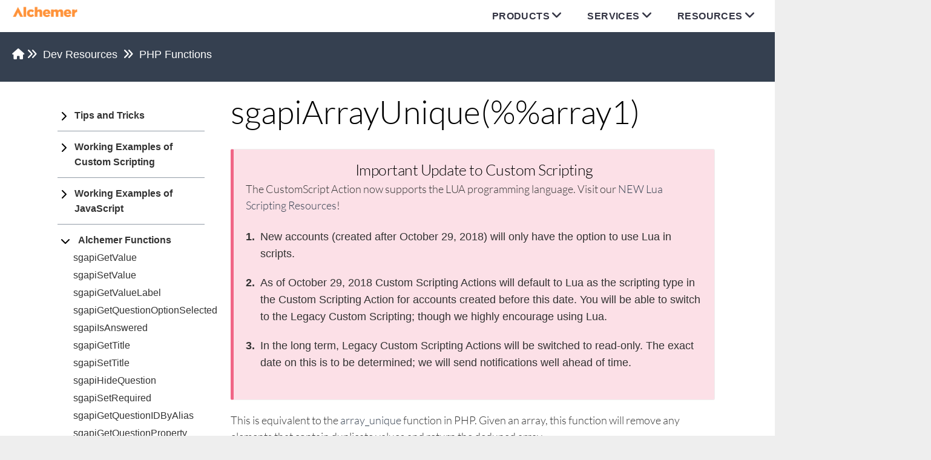

--- FILE ---
content_type: text/html; charset=UTF-8
request_url: https://script.surveygizmo.com/help/sgapiarrayunique
body_size: 23137
content:
<!DOCTYPE html>

<html >
	<head>
		<meta http-equiv="X-UA-Compatible" content="IE=edge" />
		<title>sgapiArrayUnique(%%array1) | SurveyGizmo Scripting</title>
		<meta charset="UTF-8" />
		<meta name="viewport" content="width=device-width, initial-scale=1.0">
		
    
		<link rel="stylesheet" href="https://d3s179bfexmwfe.cloudfront.net/min/css/koFontawesome-3c612f865d.css" type="text/css">
            <link rel="stylesheet" href="https://d3s179bfexmwfe.cloudfront.net/min/css/ko-9a938c79b7.css" type="text/css">
		<link href="https://d1whm9yla4elqy.cloudfront.net/lato/lato.css" rel="stylesheet" type="text/css">
		<style type="text/css">.documentation-body{background-color:#efefef}.hg-classic-theme .documentation-categories{background-color:#efefef}.hg-site .hg-header{background-color:#ffffff}.hg-widget-page .pager{background-color:#ffffff}.hg-site > .navbar{color:#34495e}.navbar-default .navbar-nav > li > a.hg-header-link{color:#34495e}.toc-toggle{color:#34495e}.navbar-default .navbar-toggle:before{color:#34495e}.cat-icon{color:#1abc9c}.home-icon{color:#1abc9c}.alt-icon{color:#1abc9c}.form-group.focus .form-control{color:#1abc9c}.form-group.focus .select2-search input[type=text]{color:#1abc9c}.hg-site:not(.hg-modern-theme) .documentation-categories li a{color:#34495e}.documentation-article h1, .cke_editable h1{color:#34495e}.documentation-article h2, .cke_editable h2{color:#34495e}.documentation-article h3, .cke_editable h3{color:#34495e}.documentation-article h4, .cke_editable h4{color:#34495e}.documentation-article h5, .cke_editable h5{color:#34495e}.documentation-article h6, .cke_editable h6{color:#34495e}.documentation-article h7, .cke_editable h7{color:#34495e}.navbar-default{border-bottom-color:#919ca6}.documentation-outter-list > .article-container{border-bottom-color:#919ca6}.level-0{border-bottom-color:#919ca6}.article-container:hover{background-color:rgb(216,216,216) }.category-link-container:hover{background-color:rgb(216,216,216) }.documentation-categories li a:hover{background-color:rgb(216,216,216) }.category-link-container.active{background-color:rgb(216,216,216) }.documentation-categories li.active{background-color:rgb(216,216,216) }.form-control:focus{border-color:#1abc9c }.select2-search input[type=text]:focus{border-color:#1abc9c }.btn-danger{background-color:#1abc9c }.hg-ratings .hg-helpful{color:#1abc9c }.hg-search-bar input:focus + .input-group-btn .btn{border-color:#1abc9c }.hg-minimalist-theme a:not(.btn):hover, .hg-minimalist-theme a:not(.btn):hover, .hg-minimalist-theme a:not(.btn):focus{color:#1abc9c }.faq-cat-container:hover a{color:#1abc9c }.ko-article-actions a{color:#1abc9c }.faq-cat-panel:hover{border-color:#1abc9c }.btn-success{color:#34495e }.btn-primary{color:#34495e }.btn-danger{color:#34495e }.btn-success:hover{color:#34495e }.btn-primary:hover{color:#34495e }.btn-danger:hover{color:#34495e }.navbar-default .navbar-toggle:hover:before, .navbar-default .navbar-toggle:focus:before{color:#34495e }.btn-success{background-color:rgb(26,188,156) }.btn-primary{background-color:rgb(26,188,156) }.hg-ratings .hg-unhelpful{color:rgb(26,188,156) }.hg-minimalist-theme a:not(.btn){color:rgb(-14,148,116) }.btn-primary:hover{background-color:rgb(46,208,176) }.btn-primary:focus{background-color:rgb(46,208,176) }.btn-primary:active{background-color:rgb(46,208,176) }.btn-success:hover{background-color:rgb(46,208,176) }.btn-success:focus{background-color:rgb(46,208,176) }.btn-success:active{background-color:rgb(46,208,176) }.hg-ratings .hg-unhelpful:hover{color:rgb(46,208,176) }.ko-article-actions a:hover{color:rgb(46,208,176) }.pager li>a:hover, .pager li>span:hover, .pager li>a:focus, .pager li>span:focus{background-color:rgb(46,208,176) }.btn-danger:hover{background-color:rgb(46,208,176) }.btn-danger:focus{background-color:rgb(46,208,176) }.btn-danger:active{background-color:rgb(46,208,176) }.hg-ratings .hg-helpful:hover{color:rgb(46,208,176) }.documentation-article h1, .cke_editable h1{font-family:Lato;font-size:48px;font-weight:300;}.documentation-article h2, .cke_editable h2{font-family:Lato;font-size:42px;font-weight:300;}.documentation-article h3, .cke_editable h3{font-family:Lato;font-size:36px;font-weight:300;}.documentation-article h4, .cke_editable h4{font-family:Lato;font-size:30px;font-weight:300;}.documentation-article h5, .cke_editable h5{font-family:Lato;font-size:24px;font-weight:300;}.documentation-article h6, .cke_editable h6{font-family:Lato;font-size:18px;font-weight:300;}.documentation-article h7, .cke_editable h7{font-family:Lato;font-size:12px;font-weight:300;}.hg-article-body, .hg-article-body p, .cke_editable, .cke_editable p{font-family:Lato;font-size:18px;font-weight:300;}.hg-site .hg-project-name, body{font-family:Lato;}/****************************************
* SurveyGizmo Help Documentation Styles *
****************************************/

/* HACK: Get Rid of Right Column on Home Page - need to see about smaller screen sizes. That is why this is here.*/

.hg-home-page .right-column {
    display: none;
}

.hg-home-page .documentation-article.col-lg-9:first-child,
.hg-home-page .documentation-article.col-md-8:first-child {
    width: 100%;
}


/* Reset */

.documentation-article h1,
.documentation-article h2,
.documentation-article h3,
.documentation-article h4,
.documentation-article h5,
.documentation-article h6,
.documentation-article h7,
.hg-article-body,
.hg-site .hg-project-name {
    font: inherit;
}

.navbar-default .navbar-nav>li> a.hg-header-link,
.toc-toggle,
.navbar-default .navbar-toggle:before,
.cat-icon,
.home-icon,
.alt-icon,
.form-group.focus .form-control,
.form-group.focus .select2-search input[type=text],
.documentation-article h1,
.documentation-article h2,
.documentation-article h3,
.documentation-article h4,
.documentation-article h5,
.documentation-article h6,
.hg-ratings .hg-helpful,
.hg-site>.navbar,
a:hover,
a:focus,
.btn-success,
.btn-primary,
.btn-danger,
.btn-success:hover,
.btn-primary:hover,
.btn-danger:hover,
.navbar-default .navbar-toggle:hover:before,
.navbar-default .navbar-toggle:focus:before,
.hg-ratings .hg-unhelpful,
.hg-ratings .hg-unhelpful:hover,
.hg-ratings .hg-helpful:hover {
    color: inherit
}


/* ---------- Typography ---------- */

html,
body,
.hg-site,
.hg-article-body {
    font-size: 18px;
    font-weight: 300;
    line-height: 1.6;
    color: #333;
    font-family: "Lato","Helvetica Neue",Arial,sans-serif;
}

.hg-site a {
    color: #3A8EA8;
}

.hg-site a:hover {
    color: #0E6C7E;
    text-decoration: underline;
}

.hg-article-header {
    margin: 0.3em 0 .4em;
    font-family: "Lato","Helvetica Neue",Arial,sans-serif;
    font-weight: 300;
    line-height: 1.1;
    color: #39a9ca;
    padding-bottom: 10px;
}

.hg-homepage-header {
    margin: 0.3em 0 .4em;
    font-weight: 300;
    font-family: "Lato","Helvetica Neue",Arial,sans-serif;
    color: #39a9ca;
    line-height: 1.1;
    padding-bottom: 10px;
}

.hg-homepage-subheader {
    border-top: 1px solid #ccc;
    font-size: 1.3em;
    margin: 3em 0 1em;
    line-height: 1.1;
    padding-bottom: 10px;
    padding-top: 30px;
}

h1.hg-article-title {
    font-size: 2.8em;
    font-weight: 300 !important;
}

.hg-modern-theme .hg-article-title {
   margin-top: 10px;
}

h2,
.hg-article h2 {
    margin-bottom: .3em;
    font-size: 2em;
    font-family: "Lato","Helvetica Neue",Arial,sans-serif;
    font-weight: 300;
    letter-spacing:- .02em;
    line-height: 1.1em;
}

.hg-article-body h3,
h3 {
    margin-bottom: 5px;
    font-size: 1.4em;
    font-weight: 300;
    letter-spacing: -.02em;
}

.hg-article-body h4,
.hg-category-page h4,
.hg-home-page .hg-article-body h4,
h4 {
    margin-top: 0px;
    margin-bottom: 5px;
    font-size: 1em;
    font-weight: 500;
    letter-spacing: -.02em;
}

.hg-article-body p {
    margin:0 0 20px;
}

.hg-comment p {
    font-size: 1em;
}


#home-sidebar li,
.hg-article-sidebar li {
    border-bottom: 1px solid #eaeaea;
    font-size: 1em;
}

#fancybox-title-inside{
font-family: Lato, sans-serif;
  font-size: 16px;
  font-weight: bold;
  color: #fff;
  padding-top: 8px;
}

#fancybox-title {
  margin-left: 0px!important;
  background: #555;
}


/* ---------- Layout ---------- */

body {
    position: relative;
    padding-top: 50px;
}

.documentation-body >.container {
    padding: 0;
    width: 100% !important;
}

.hg-site-body .documentation-article {
    padding: 10px 10px 0 10px;
}

.hg-home-page .documentation-article {
    padding: 10px 10px 0 10px;
}

.hg-home-page .hg-article {
    max-width: none;
}

.hg-home-page .right-search {
    display: none;
}

.documentation-body {
    background-color: #51b2d2;
    padding: 0;
}

.hg-modern-theme .hg-site-body {
    border-radius: 0;
    margin: 0;
}

.hg-editor-bar .hg-site-body {
    margin: 0px;
}

.right-column {
    padding: 10px;
}

.hg-article-page .hg-article {
  width: 100%;
}

.hg-2column-layout .hg-article {
  width: 100%; 
}

.footer-container-overall,
.footer-container,
.copyright-sub-container {
    /* Override: KO style */
    max-width: none;
    /* END Override */
    width: 100%;
    margin-right: auto;
    margin-left: auto;
}

.faq-nav-wrapper {
  max-width: 800px;
  margin-right: auto;
  margin-left: auto;}

.fa {
    padding-right: .5em;
}

.img-responsive {
    display: inline-block;
}

.article-panels {
    margin-top: 20px;
}

@media all and (min-width: 768px) {
  .hg-article,
  .footer-container,
  .copyright-sub-container {
    width: 750px;  
  }
  .hg-site-body .documentation-article {
    padding: 10px 20px 0 20px;
  }
}

@media all and (min-width: 992px) {
  .hg-article,
  .footer-container,
  .copyright-sub-container {
    width: 970px;  
  }
  .hg-2column-layout .hg-site-body {
    padding-left: 75px;
    padding-right: 75px;
  }
  .hg-site-body .documentation-article {
    padding: 10px 10px 0 75px;
  }
  .hg-home-page .documentation-article {
      padding: 10px 10px 0 10px;
  }
  .hg-2column-layout .documentation-article {
     padding: 10px 10px 0 10px;
  }
  .hg-2column-layout .documentation-categories {
    margin-top: 30px; 
  }
}

@media all and (min-width: 1200px) {
  .hg-article,
  .footer-container,
  .copyright-sub-container {
    width: 1170px;  
  }
}


/* ---------- Home page ---------- */

.home-page-hero {
    background: url('//dyzz9obi78pm5.cloudfront.net/app/image/id/55a405c232131c604c050413/n/how-can-we-help.jpg');
    height: 250px;
    background-size: 450%;
    background-repeat: no-repeat;
    background-position: 50% 50%;
    position: relative;
    border-radius: 20px;
    margin-right: 15px;
    margin-left: 15px;
}

.home-page-hero .container {
    position: absolute;
    top: 0;
    padding-right: 0;
    padding-left: 0;
}

.home-page-hero .page-title {
    font-size: 3em !important;
    font-family: Lato;
    line-height: 3rem;
    color: #fff;
}

.home-page-hero .overlay {
    background: rgba(98, 81, 68, 0.75);
    width: 100%;
    height: 100%;
    display: block;
    border-radius: 20px;
}

@media all and (min-width: 768px) {
    .home-page-hero {
        background-size: 220%;
    }
    .home-page-hero .page-title {
        font-size: 4rem !important;
        line-height: 4rem;
    }
    .home-page-hero .container {
        padding-left: 15px;
        padding-right: 15px;
    }
}

@media all and (min-width: 992px) {
    .home-page-hero .overlay {
        display: none;
    }
    #home-sidebar .sidebar-panel {
        padding-right: 0 !important;
    }
}

#home-main,
#home-sidebar {
    padding-left: 0;
}

#home-main {
    margin-top: 15px;
}

.home-page-hero {
    margin-right: 15px;
}

.home-page-hero img {
    border-radius: 10px;
}

.homepage-categories-row {
    margin-right: 0;
    margin-left: 0;
}

.home-page-panel {
    margin-bottom: 10px;
    min-height: 50px;
    padding: 10px 10px 0 10px;
    list-style: none;
}

.home-page-panel > .panel-body:hover {
    background: transparent;
    transform: scale(1.02);
    cursor: hand;
    cursor: pointer;
    border-color: #51b2d2;
    box-shadow: 0 5px 15px rgba(0,107,143,.15);
    transition .15s ease-in-out all;
}

.home-page-panel > .panel-body {
    border: 1px solid #DDD;
    border-radius: 2px;
}

.panel-body > h3 > .fa {
    padding-right: 0;
}

#home-main h3 {
    margin: 0;
    font-size: 1.09em;
    font-weight: normal;
    color: #3A8EA8;
}

.homepage-categories {
    padding-left: 0;
    padding-right: 0;
}

.homepage-categories > li {
    width: 100%;
    display: inline-block;
    float: left;
}

.icon-container {
    float: left;
    border-radius: 2px;
    margin-right: 10px;
}

.icon-container-videos {
    float: left;
    border-radius: 3px;
    margin-right: 10px;
    width: 40px;
    text-align: center;
}

.icon-container i {
    font-size: 35px;
    padding: 12px 4px 12px 12px;
    color: rgba(255, 255, 255, 0.79);
}

.icon-container-videos i {
    font-size: 25px;
    padding: 7px 1px 7px 7px;
    color: rgba(255, 255, 255, 0.79);
}

.category-text {
    color: #333333;
    font-size: 1.35em;
    font-weight: 300;
}

.category-description {
    font-size: 1em;
    color: #333333;
}

.homepage-list-panel {
    border: none;
    box-shadow: none;
}

@media all and (min-width: 480px) {
    .homepage-categories > li {
        width: 50%
    }
    .homepage-categories > li .panel-body {
        min-height: 147px;
    }
    .icon-container i {
        font-size: 25px;
        padding: 7px 1px 7px 7px;
    }
}

@media all and (min-width: 560px) {
    .icon-container i {
        font-size: 35px;
        padding: 12px 4px 12px 12px;
    }
}

@media all and (min-width: 200px) {
    .icon-container i {
        font-size: 25px;
        padding: 7px 1px 7px 7px;
    }
}

@media all and (min-width: 768px) {
    .homepage-categories > li .panel-body {
        min-height: 124px;
    }
}

@media all and (min-width: 992px) {
    .homepage-categories > li {
        width: 33.33%
    }
    .homepage-categories > li .panel-body {
        min-height: 147px;
    }
}

@media (min-width: 1070px) .homepage-categories > li .panel-body .video-panel {
    min-height: 120px;
}

@media all and (min-width: 1070px) {
    .homepage-categories > li .panel-body {
        min-height: 124px;
    }
}

@media all and (min-width: 1200px) {
    .homepage-categories > li .panel-body {
        min-height: 102px;
    }
}

#home-main .hg-search-bar {
    margin: 20px 30px 20px 15px;
}

#home-main .input-group {
    max-width: none;
}

#home-main .large-search {
    border-radius: 4px 0 0 4px;
    height: 60px;
    font-size: 25px;
}


/* ---------- Navbar ---------- */


/* HG wraps our header in:
<nav class="hg-header navbar navbar-default navbar-fixed-top">
    <div class="container">
*/

body {
    padding-top: 0;
}

.navbar-fixed-top {
    position: relative;
}

.container {
    width: auto;
}


/* Reset flatui styles */

.login {
    position: relative;
    padding: 0;
    margin-bottom: 0;
    background: none;
    background-size: 0;
}

.navbar-default {
    border: none;
}

.header-container {
    background: #fff;
    padding: 0 0 0 0 !important;
    width: 100%;
    overflow: inherit;
}

.header-container.open {
    height: auto;
}

.header-container header {
    display: block;
}

.header-container .header-logo {
    margin-top: 7px;
}

.header-container header #logo .png {
    width: 245px;
}

.header-container header .nav-container {
    *zoom: 1;
    display: block;
    position: relative;
}

#body-head-container {
    margin-right: 0;
}

@media only screen and (max-width: 859px) {
    .header-container .header-logo {
        float: none;
    }
    .header-container header #logo .png {
        width: 200px;
    }
}

@media only screen and (max-width: 420px) {
  .header-container header #logo .png {
      width: 150px;
  }
}

@media only screen and (min-width: 860px) {
    .header-container header .nav-container {
        float: right;
    }
}

.header-container header .nav-container:before,
.header-container header .nav-container:after {
    content: " ";
    display: table;
}

.header-container header .nav-container:after {
    clear: both;
}

.header-container header .nav-container a#mobile-nav {
    -webkit-transition: 0.25s;
    -moz-transition: 0.25s;
    transition: 0.25s;
    border-left: 1px solid #e4e4e4;
    color: #525a5e;
    cursor: pointer;
    height: 50px;
    opacity: .8;
    padding: 28px 0px 34px 20px;
    position: absolute;
    top: -42px;
    right: 10px;
}

.header-container header .nav-container a#mobile-nav .navicon:before,
.header-container header .nav-container a#mobile-nav .navicon:after {
    -webkit-transition: 0.25s;
    -moz-transition: 0.25s;
    transition: 0.25s;
}

.header-container header .nav-container a#mobile-nav:hover {
    -webkit-transition: 0.5s;
    -moz-transition: 0.5s;
    transition: 0.5s;
}

.header-container header .nav-container a#mobile-nav:hover .navicon:after {
    top: -8px;
}

.header-container header .nav-container a#mobile-nav:hover .navicon:before {
    top: 8px;
}

.header-container header .nav-container a#mobile-nav .navicon {
    background: #383e41;
    border-radius: 30%;
    height: 3px;
    position: relative;
    transition: 0.5s;
    width: 25px;
}

.header-container header .nav-container a#mobile-nav .navicon:after,
.header-container header .nav-container a#mobile-nav .navicon:before {
    background: #383e41;
    border-radius: 30%;
    content: "";
    display: block;
    height: 3px;
    width: 25px;
    position: absolute;
    z-index: 1;
}

.header-container header .nav-container a#mobile-nav .navicon:after {
    top: -6px;
}

.header-container header .nav-container a#mobile-nav .navicon:before {
    top: 6px;
}

.header-container header .nav-container a#mobile-nav.open .primary-nav {
    display: block;
}

.header-container header .nav-container a#mobile-nav.open .navicon {
    background: transparent;
}

.header-container header .nav-container a#mobile-nav.open .navicon:after {
    -webkit-transform: rotate(45deg);
    -moz-transform: rotate(45deg);
    -ms-transform: rotate(45deg);
    -o-transform: rotate(45deg);
    transform: rotate(45deg);
    width: 25px;
    top: 0px;
}

.header-container header .nav-container a#mobile-nav.open .navicon:before {
    -webkit-transform: rotate(-45deg);
    -moz-transform: rotate(-45deg);
    -ms-transform: rotate(-45deg);
    -o-transform: rotate(-45deg);
    transform: rotate(-45deg);
    width: 25px;
    top: 0px;
}

@media only screen and (min-width: 860px) {
    .header-container header .nav-container a#mobile-nav {
        display: none;
    }
}

.header-container header nav {
    *zoom: 1;
    display: inline-block;
    vertical-align: baseline;
    zoom: 1;
    *display: inline;
    *vertical-align: auto;
    display: block;
    float: none;
    margin: 20px 0 0 0;
    position: relative;
    padding: 0;
    width: 100%;
    vertical-align: top;
}

.header-container header nav:before,
.header-container header nav:after {
    content: " ";
    display: table;
}

.header-container header nav:after {
    clear: both;
}

@media only screen and (min-width: 860px) {
    .header-container header nav {
        clear: both;
        float: right;
        margin: 0;
        width: auto;
    }
}

.header-container header nav ul {
    padding: 0;
    margin-bottom: 0px;
    text-align: right;
}

.header-container header nav ul li {
    display: inline-block;
    vertical-align: baseline;
    zoom: 1;
    *display: inline;
    *vertical-align: auto;
    border-top: 1px solid #e4e4e4;
    float: none;
    margin-top: 0px;
    position: relative;
    text-align: left;
    width: 100%;
}

@media only screen and (min-width: 860px) {
    .header-container header nav ul li {
        border-top: none;
        margin-top: 0px;
        text-align: inherit;
        width: auto;
    }
    .header-container header nav ul li:hover ul.children,
    .header-container header nav ul li:hover ul.sub-menu {
        display: block;
        height: auto;
        z-index: 99;
    }
}

.header-container header nav ul li.login {
    border-top: none;
    right: 58px;
    position: absolute;
    top: -52px;
    width: auto;
}

.header-container header nav ul li.login a {
    -webkit-transition: 0.15s ease-in-out all;
    -moz-transition: 0.15s ease-in-out all;
    transition: 0.15s ease-in-out all;
    border-radius: 3px;
    color: #50b4d2;
    font-size: 15px;
    font-weight: bold;
    margin-left: 10px;
    margin-bottom: 4px;
    padding: 8px 16px;
    text-transform: uppercase;
    vertical-align: text-middle;
}

.header-container header nav ul li.login a:hover {
    cursor: pointer;
}

.header-container header nav ul li.login a:hover {
    background-color: #fff;
    color: #79c5dc;
}

.header-container header nav ul li.login a:active {
    background-color: #319ebe;
}

@media only screen and (min-width: 860px) {
    .header-container header nav ul li.login {
        left: inherit;
        right: inherit;
        position: relative;
        top: inherit;
    }
    .header-container header nav ul li.login a {
        background-color: #50b4d2;
        color: #fff;
        font-size: 13px;
        margin-left: 22px;
    }
    .header-container header nav ul li.login a:hover {
        background-color: #79c5dc;
        color: #fff;
    }
    .header-container header nav ul li.login a:active {
        background-color: #319ebe;
        color: #e6e6e6;
    }
}

.header-container header nav a {
    font-family: "Lato", "Helvetica Neue", sans-serif;
    display: inline-block;
    vertical-align: baseline;
    zoom: 1;
    *display: inline;
    *vertical-align: auto;
    -webkit-transition: 0.15s ease-in-out all;
    -moz-transition: 0.15s ease-in-out all;
    transition: 0.15s ease-in-out all;
    color: #525a5e;
    float: none;
    font-size: 16px;
    font-weight: 600;
    letter-spacing: 0.025em;
    padding: 20px 20px 10px 5px;
    text-decoration: none;
    text-transform: uppercase;
}

.header-container header nav a:hover {
    color: #f06486;
    text-decoration: none;
}

@media only screen and (min-width: 860px) {
    .header-container header nav a {
        padding: 14px 16px 11px;
    }
}

@media only screen and (min-width: 992px) {
    .header-container header nav a {
        padding: 14px 10px 11px;
    }
}

@media only screen and (min-width: 1200px) {
    .header-container header nav a {
        padding: 14px 20px 11px;
    }
}

.header-container header ul.children,
.header-container header ul.sub-menu {
    background: #fff;
    height: 0;
    margin: 0;
    overflow: hidden;
    padding: 0 10px 15px 0px;
    position: relative;
}

.header-container header ul.children li,
.header-container header ul.sub-menu li {
    border-top: none;
    display: block;
    float: inherit;
    margin: 0;
    overflow: hidden;
    padding: 0;
    text-align: left;
    width: 100%;
}

.header-container header ul.children li a,
.header-container header ul.sub-menu li a {
    margin: 0;
    display: block;
    float: inherit;
    font-size: 15px;
    font-weight: 400;
    padding: 0px 20px 12px 5px;
    text-transform: inherit;
    white-space: nowrap;
}

@media only screen and (min-width: 860px) {
    .header-container header ul.children,
    .header-container header ul.sub-menu {
        box-shadow: 2px 5px 5px rgba(0, 0, 0, 0.15);
        display: none;
        left: 0;
        height: auto;
        position: absolute;
        top: 46px;
    }
    .header-container header ul.children li a,
    .header-container header ul.sub-menu li a {
        padding: 8px 20px;
    }
}

.header-container header nav#utility-nav {
    display: none;
    letter-spacing: 0;
}

.header-container header nav#utility-nav a {
    color: #7e8b93;
    padding: 0px;
    font-size: 13px;
    font-weight: normal;
    text-transform: inherit;
}

.header-container header nav#utility-nav strong {
    font-size: 16px;
}

.header-container header nav#utility-nav li:first-child a {
    cursor: default;
}

.header-container header nav#utility-nav li:first-child a:hover {
    color: #525a5e;
}

.header-container header #menu-primary-navigation > li {
    border-bottom: 7px solid #fff;
}

#primary-nav .mobile-dropdown {
height: auto;
}

#primary-nav .mobile-dropdown > ul {
 height:auto;
padding-bottom: 0;
padding-top: 15px;
}

@media only screen and (min-width: 860px) {
    .header-container header #menu-primary-navigation > li.current-menu-item,
    .header-container header #menu-primary-navigation > li.current_page_item,
    .header-container header #menu-primary-navigation > li.current-page-ancestor,
    .header-container header #menu-primary-navigation > li.current-menu-ancestor,
    .header-container header #menu-primary-navigation > li.current-menu-parent,
    .header-container header #menu-primary-navigation > li.current-page-parent,
    .header-container header #menu-primary-navigation > li.current_page_parent,
    .header-container header #menu-primary-navigation > li.current_page_ancestor {
        background-color: transparent;
        border-bottom: 7px solid #f3a417;
    }
}

.header-container header nav li.menu-item-has-children {
    display: block;
    height: 60px;
    overflow: hidden;
}

.header-container header nav li.menu-item-has-children.open {
    display: block;
    height: inherit;
    opacity: 1;
}

.header-container header nav li.menu-item-has-children.open .sub-menu,
.header-container header nav li.menu-item-has-children.open .children {
    display: block;
    height: inherit;
    opacity: 1;
    z-index: 99;
}

.header-container header nav li.menu-item-has-children > a:after {
    content: "\f107";
    speak: none;
    -webkit-font-smoothing: antialiased;
    -moz-osx-font-smoothing: grayscale;
    text-transform: none;
    line-height: 1;
    font-style: normal;
    font-variant: normal;
    font-weight: normal;
    font-family: 'FontAwesome';
    display: inline-block;
    vertical-align: baseline;
    zoom: 1;
    *display: inline;
    *vertical-align: auto;
    position: relative;
    left: 3px;
    font-size: 20px;
    top: 1px;
}

.header-container header nav li.menu-item-has-children > a:after:hover {
    color: #f06486;
}

@media only screen and (min-width: 860px) {
    .header-container header nav li.menu-item-has-children {
        display: inline-block;
        vertical-align: baseline;
        zoom: 1;
        *display: inline;
        *vertical-align: auto;
        height: inherit;
        overflow: inherit;
    }
}

@media only screen and (max-width: 859px) {
    #primary-menu {
        margin: -1px 0 0 0;
        display: block;
    }
    #primary-menu li {
        padding: 1em 0;
    }
  .header-container header .menu-primary-navigation-container {
      margin: 0 -15px;
    }

    .header-container header nav ul li.menu-item {
      display: none;
    }
    .header-container.open header nav ul li.menu-item {
      display: inline-block;
    }
}


/* ---------- Home page search ---------- */

.hg-home-page .hg-article-body .input-group.input-group-lg {
    margin: 0 auto;
    width: 600px;
}

#s {
    border: 1px solid #ddd;
    border-radius: 2px;
    font-size: 18px;
    line-height: 1.3333333;
    padding: 10px 16px;
}

.input-group-lg > .form-control,
.input-group-lg > .input-group-btn > .btn {
    height: 60px;
}

.input-group > .input-group-btn > .btn {
    background: #76a01e;
    border: none;
    border-top-right-radius: 32px;
    border-bottom-right-radius: 32px;
    color: white;
    margin-left: -1px;
    padding: 10px 16px;
}

.input-group > .input-group-btn > .btn:hover {
    background: #94c826;
}

.apicon-search::before {
    content: "\f002";
    font-family: 'FontAwesome';
    speak: none;
    font-size: 110%;
    font-style: normal;
    font-weight: normal;
    font-variant: normal;
    text-transform: none;
    line-height: 1;
    -webkit-font-smoothing: antialiased;
    -moz-osx-font-smoothing: grayscale;
}


/* ---------- Breadcrumbs ----------*/

ul.hg-breadcrumbs {
    margin: 25px 20px;
}

ul.hg-breadcrumbs,
ul.hg-breadcrumbs a,
ul.hg-breadcrumbs a:hover {
    color: #fff !important;
    font-size: 18px;
}


/* ---------- Right Column ---------- */

.hg-article-page #home-sidebar {
    display: none;
}

.hg-category-page #home-sidebar {
    display: block !important;
}

.hg-category-page .robot {
    display: none !important;
}

.sidebar {
    padding-right: 0;
}

.panel {
    border: none;
    border-radius: 2px;
    box-shadow: 0 5px 20px 0 rgba(0,0,0,.08);
    opacity: 1;
    transition: all 500ms ease-out;
    -webkit-transition: all 500ms ease-out;
    -moz-transition: all 500ms ease-out;
    -o-transition: all 500ms ease-out;
}

.panel.affix-hide {
    opacity: 0;
}

.panel .panel-heading {
    background-color: #577681;
    border-color: #577681;
    color: #ffffff;
    font-weight: 300;
    margin-bottom: 0;
}

.sidebar .panel .panel-heading {
    border-top-left-radius: 2px;
    border-top-right-radius: 2px;
}

.sidebar .sidebar-panel {
    padding-left: 0;
    padding-right: 15px;
}

.robot,
.hg-article-sidebar {
    display: none;
}

.hg-article-page .hg-article-sidebar,
.hg-article-page .right-column {
    display: block !important;
}

.right-search {
    padding-left: 15px;
    padding-bottom: 20px;
}

.right-search .hg-search-container {
    padding-right: 0;
    padding-left: 0;
}

.right-search .hg-search-container > .form-control {
    border-radius: 2px 0px 0 2px;
    border: 1px solid #bdc3c7;
}

.right-search .hg-search-submit-container {
    padding-left: 0;
}

.right-search .hg-search-submit {
    padding: 11px 11px 31px 12px;
    font-size: 1rem;
    border-radius: 0 20px 20px 0px;
    border: none;
    height: 40px;
    -webkit-appearance: none;
    background: #76A01E;
    color: #FFF;
    transition: border .25s linear,color .25s linear,background-color .25s linear;
    -webkit-transition: border .25s linear,color .25s linear,background-color .25s linear;
}

.hg-search-submit {
    line-height: 23px;
}

.right-search .hg-search-submit:hover {
    background: #94C826;
}

.img-robot {
    padding-top: 20px;
    padding-left: 20px;
}

.hg-article-sidebar {
    position: initial;
    top: 0;
    font-size: .9em;
    margin-top: 30px;
}

.panel h3 {
    font-size: 1.3em;
    margin: 1em 0 .2em;
    font-weight: normal;
}

.panel h3:first-child {
    margin-top: 0;
}

.panel p {
    margin: 1em 0;
}

.panel small {
    color: #999;
}

.panel ul {
    list-style: none;
    margin: 0;
    padding: 0;
    background-color: #fff;
}

#home-sidebar h2 {
    font-size: 1.5em;
}

#home-sidebar .list-action {
    border-top: 0;
}

#home-sidebar {
    font-size: .94em;
    line-height: 1.1;
}

.panel li {
    width: 100%;
    border-bottom: 1px solid #eaeaea;
    font-size: 1em;
    padding: 5px 10px !important;
}

.stat-list {
    font-size: 16px;
    line-height: inherit;
    padding-left: 0;
    margin-bottom: 0;
}

.stat-list a {
    color: #525a5e;
}

.panel li:hover {
    background-color: #EEEEEE;
}

#in-article li.active {
    background-color: #B7D6E1;
    font-weight: bold;
}

#in-article li.active:hover,
#in-article li.active a,
#in-article li.active a:hover,
#in-article li.active a:active {
    background-color: #B7D6E1;
}

.panel li a {
    background-color: transparent;
    transition: unset;
}

.panel li a:hover {
    text-decoration: underline;
}

.panel .nav > li > a {
    padding: 0;
}

.hg-article-sidebar .plans .plans-container,
.hg-article-sidebar .plans .yourplan {
    padding: 0.5em;
}

.panel .share {
    background-color: inherit;
}

.panel .share li,
.hg-article-sidebar .in-article li {
    font-size: 12.6px;
}

.hg-article-sidebar .author img {
    width: 8%;
    height: auto;
    vertical-align: baseline;
}

.hg-article-sidebar .last-updated {
    font-size: 11px;
}

@media all and (min-width: 992px) {
    .sidebar {
        width: 300px;
        margin-top: 30px;
    }
    .sidebar.affix {
        position: fixed;
        margin-top: 0;
      top: 20px;
    }
    .sidebar.affix-bottom {
      position: absolute;
      margin-top: 0;
    }
}

@media all and (min-width: 768px) {
    .right-search {
        padding-top: 16px;
    }
}

/* ---------- FAQ Container ---------- */

.hg-category-page .hg-article-sidebar {
    display: none !important;
}

.documentation-article .faq-header {
    margin: 20px 0 10px;
    font-size: 2.57em;
    line-height: 1.1;
}

.hg-category-page .documentation-article .faq-header {
    color: #39a9ca;
}

.faq-top-description {
    margin-top: -5px;
    font-size: 1.29em;
}

.faq-nav-content h2 {
    margin: 20px 0 10px;
    font-size: 2.14em;
}

.article-block {
    margin-bottom: 1em;
}

.article-block a {
    font-size: 1.14em !important;
}

.content-count {
    display:none;
}


/* Articles */

.hg-breadcrumbs,
.hg-breadcrumbs>li {
    margin: 0;
    max-width: none;
    font-size: 1em;
    font-weight: 300;
}

.article-footer {
    display: none;
}

/* ---------- Articles - tables ---------- */

.hg-article-body table {
    padding: 3px !important;
    border-top: 1px solid #000000;
    border-bottom: 1px solid #000000;
    text-align: left;
    width: 100%;
    margin: 24px -1px 24px 0;
}

.hg-article-body tr:nth-child(odd) {
    background-color: #eee;
}

.hg-article-body tr:nth-child(even) {
    background-color: #fff;
}

.hg-article-body td {
    padding: 8px 15px;
    color: #888;
}

.hg-article-body th {
    padding: 8px 15px;
    font-weight: bold;
    color: #363639;
}


/* Articles - images */

.documentation-article img.fr-dib.fr-fil, .documentation-article img.fr-dii, .hg-article-body img {
    border: 5px solid #FFFFFF;
    box-shadow: 0 0 2px rgba(0, 0, 0, 0.5);
    margin: 40px 40px 40px 0;
}

.hg-article-body .feature .feature-img img {
    border: 5px solid #FFFFFF;
    box-shadow: 0 0 2px rgba(0, 0, 0, 0.5);
    margin: 0 0 12px 0;
}

.hg-article-body .ko-thumbnail img {
  margin: 0px;
  box-shadow:none;
  border:none;
  max-width:100%;
}

.feature {
    float:right;
}

.feature ul {
    list-style: none;
    padding:0;
}

.feature ul li {
    font-size: 16px;
}

.hg-article-body .img-and-caption img {
    border-bottom: none;
    border-radius: 4px 4px 0 0;
}

.img-and-caption {
  margin: 7px 0 0 25px;
}

.img-caption {
    text-align: center;
    padding: 5px 0;
    color: #fff!important;
    background-color: #5b5b5b;
    border-radius: 0 0 4px 4px;
    font-size: 14px;
    display: block;
    width: 100%;
    max-width: 100%;
    height: auto;
    box-shadow: 0 0 2px rgba(0, 0, 0, 0.5);
}

.img-caption a {
  text-decoration: underline;
  color: #b0d1dc;

}

.img-caption a:hover {
  color: #3A8EA8;
}

.img-caption ul {
    margin-bottom: 5px;
}

.hg-article-body .category-image {
    border: none;
    box-shadow: none;
}

.hg-article-body .category-image-container {
    padding: 1em 1em 1em 0em;
    width: 8em;
}


/* ---------- Articles - other ---------- */

.hg-article-body blockquote {
    background: #d9ecf3;
    color: #333;
    font-size: 16px;
    margin: 20px 0;
    padding: 20px;
    word-wrap: break-word;
    border: 1px solid #eee;
    border-left-width: 5px;
    border-radius: 3px;
    border-left-color: #51b4d3;
}

.hg-article-body pre {
    overflow: auto;
    max-width: 100%;
    background: #DDDDDD;
    font-family: "Courier 10 Pitch", Courier, monospace;
    font-size: 14px;
    margin-top: 5px;
    margin-bottom: 5px;
    padding: 10px 0px 10px 20px
}

.hg-article-body code {
    color: #000000;
    font-family: "Courier 10 Pitch", Courier, monospace;
    font-size: 14px;
    padding: 2px 4px;
}

.hg-article-body iframe {
    width: 248px ;
    height: 150px ;
}

.hg-article-body .code-container {
    background-color: #DCF0F6;
    border: 1px solid #000000;
    padding: 10px;
    margin-bottom: 5px;
    margin-left: 30px;
    margin-top: 5px;
    padding: 10px 2px 10px 20px;
}

.slideshow-content {
    box-shadow: 0 0 2px rgba(0, 0, 0, 0.99);
    padding: 5px 20px;
    height: 580px;
    max-width: 1025px;
}

.slide-button-bar {
    box-shadow: 0 0 2px rgba(0, 0, 0, 0.99);
    background: #333;
    padding: 10px;
    margin-top: 0;
    text-align: right;
    max-width: 1025px;
}

.hg-article-body .box {
    float: left;
    width: 31.33%;
    margin: 0px 1% 40px;
    border-radius: 10px;
    border: 1px solid #CCC;
    position: relative;
}

.hg-article-body .box .title {
    border-radius: 0px 0px 10px 10px;
    margin: -1px;
}

.hg-article-body .box .title a {
    color: #FFF;
    padding: 10px;
    display: block;
    font-size: 14px;
    font-weight: bold;
    line-height: 1em;
}

.slide-button-bar .btn-primary {
    margin-left: 5px;
}

.slide-button-bar .btn-primary,
.slide-button-bar .btn-danger {
    background: #77A60F;
    border-color: #77A60F;
    color: #fff;
}

.slide-button-bar .btn-primary:hover,
.hg-comment-post .btn-primary:hover,
.slide-button-bar .btn-danger:hover,
.slide-button-bar .btn-primary:active,
.slide-button-bar .btn-danger:active,
.slide-button-bar .btn-primary:focus,
.slide-button-bar .btn-danger:focus {
    background: #8BB333;
    color:#fff;
}

.slide-button-bar .btn-primary[disabled],
.slide-button-bar .btn-danger[disabled] {
    background-color: #ccc;
    border-color: #ccc;
    color: #fff;
}

.hg-comment-post .btn-primary {
    background: #77A60F;
    border-color: #77A60F;
    color: #fff;
}

.hg-comment-post .btn-primary,
.hg-comment-post .btn-primary:hover  {
    color: #fff;
    text-decoration: none;
}

.hg-modern-theme .form-control{
    border-radius: 2px;
}

.form-control:focus {
    border-color: #51b2d2;
}

.poster-image img {
    border-radius: 2px;
}

.hg-rating-label {
    font-size: 1em;
    margin: 1em 0 .2em;
    font-weight: light;
}


.hg-rating-container {
    border-top: 1px solid #ddd;
}

.hg-rating-success {
    font-weight: bold;
    border-top: 1px solid #ddd;
    padding-top: 10px;
}

#hg-comment-form {
    border-top: none;
    padding-top: 0;
}

.hg-article-body .poster-image img {
    margin-bottom: 0;
}

.poster-admin {
    margin-top: 5px;
}

.hg-comment-post .post-row {
    text-align: center;
}

.hg-comment-post .poster-image {
    display: inline-block;
    width: auto;
}

.hg-comment-post .post-box {
    display: inline-block;
    vertical-align: bottom;
}

.hg-comment .post-box {
    word-wrap: break-word;
}

.hg-comment-post .poster-image,
.hg-comment-post .post-box {
    float: none;
}

.hg-comment-post .poster-info-container {
    margin-left: 0;
    width: 100%;
    text-align: center;
}

.poster-info-container > div {
    display: inline-block;
    float: none !important;
    padding-right: 15px;
    padding-left: 15px;
}

.poster-info-container div:first-child {
    margin-right: 4;
}

.poster-info-container div:nth-child(2) {
    margin-left: 4;
}

.pager-pop-articles li a {
    color: #555;
}

.pager-pop-articles li.next a {
    border-left: 2px solid #555;
}

.pager-pop-articles li.previous a {
    border-right: 2px solid #555;
}

.metadata ul {
    list-style: none;
}

.metadata ul li, .metadata {
    display:inline-block;
    font-size: 14px;
    padding-right: 20px;
}


.change-icon {
    font-size: 14px;
}

.collapse {
  margin-bottom: 20px;
}

h3.expand{
  color: #39a9ca;
  text-indent: -25px;
  margin-left: 51px;
  margin-top: 5px;
}

h4.expand{
  color: #39a9ca;
  text-indent: -25px;
  margin-left: 51px;
  margin-top: 5px;
}


@media all and (min-width: 480px) {
    .poster-info-container div:first-child {
        margin-right: 22%;
    }
    .poster-info-container div:nth-child(2) {
        margin-left: 22%;
    }
    .hg-article-body iframe {
        width: 100% ;
        height: 291px ;
    }
}

@media all and (min-width: 620px) {
    .hg-article-body iframe {
        width: 620px ;
        height: 367px ;
    }
}

@media all and (min-width: 768px) {
    .poster-info-container div:first-child {
        margin-right: 28%;
    }
    .poster-info-container div:nth-child(2) {
        margin-left: 28%;
    }
}

@media all and (min-width: 992px) {
    .poster-info-container div:first-child {
        margin-right: 25%;
    }
    .poster-info-container div:nth-child(2) {
        margin-left: 25%;
    }
}

@media all and (min-width: 1200px) {
    .poster-info-container div:first-child {
        margin-right: 32%;
    }
    .poster-info-container div:nth-child(2) {
        margin-left: 32%;
    }
}


/* ---------- Articles - tags & badges ---------- */

.tag.close {
    float: none;
    opacity: 1;
    font-size: inherit;
    font-weight: normal;
}

.badge {
    margin: 0 3px 3px 0;
    font-size: 11px;
    font-weight: normal;
    letter-spacing: 0.6px;
    padding: 4px 6px 4px;
}

.feature-table,
.feature-table-filter {
  max-width: 650px;
}

.feature-table {
  table-layout: fixed;
  margin-top: 5px;
  display: none;
}

.feature-table caption {
  display: none;
  text-align: left;
  padding-left: 15px;
  font-size: 1.35em;
}

.feature-table th {
  font-weight: normal;
}

.feature-table .non-label {
    color: black;
}

.feature-table-filter {
  display: none;
  margin-bottom: -20px;
  text-align: right;
}

.feature-table-filter > label {
  padding: 0 15px;
  color: #888;
}

.feature-table-filter[class*=filtered] .badge {
  background-color: #bbbbbb;
}

.feature-table-filter.filtered-basic .badge-basic,
.badge-basic {
    background-color: #94c826;
}

.feature-table-filter.filtered-std .badge-std,
.badge-std {
    background-color: #51B2D1;
}

.feature-table-filter.filtered-mkt .badge-mkt,
.badge-mkt {
    background-color: #7c6093;
}

.feature-table-filter.filtered-full .badge-full,
.badge-full {
    background-color: #525a5e;
}

.feature-table-filter.filtered-edu .badge-edu,
.badge-edu {
    background-color: #f3a417;
}

.feature-table-filter.filtered-hr .badge-hr,
.badge-hr {
    background-color: #f06586;
}

.feature-table-filter.filtered-report .badge-report,
.badge-report {
    background-color: #3C6DCD;
}

.feature-table-filter.filtered-free .badge-everyone,
.badge-everyone {
  background-color: #82a2ae;
}

.feature-table-filter.filtered-individual .badge-individual,
.badge-individual {
    background-color: #BF91DB;
}

.feature-table-filter.filtered-team .badge-team,
.badge-team {
    background-color: #2ACFA3;
}

.badge-quota {
    border: 1px solid black;
    color: black;
    background: none;
}

.feature-table[class*=filtered] .badge-basic,
.feature-table[class*=filtered] .badge-std,
.feature-table[class*=filtered] .badge-mkt,
.feature-table[class*=filtered] .badge-full,
.feature-table[class*=filtered] .badge-edu,
.feature-table[class*=filtered] .badge-hr,
.feature-table[class*=filtered] .badge-report,
.feature-table[class*=filtered] .badge-free,
.feature-table[class*=filtered] .badge-individual,
.feature-table[class*=filtered] .badge-team {
  display: none;
}

.feature-table.filtered-basic .badge-basic,
.feature-table.filtered-std .badge-std,
.feature-table.filtered-mkt .badge-mkt,
.feature-table.filtered-full .badge-full,
.feature-table.filtered-edu .badge-edu,
.feature-table.filtered-hr .badge-hr,
.feature-table.filtered-report .badge-report,
.feature-table.filtered-free .badge-free,
.feature-table.filtered-individual .badge-individual,
.feature-table.filtered-team .badge-team  {
  display: inline-block;
}

.feature-table[class*=filtered] .row-basic,
.feature-table[class*=filtered] .row-std,
.feature-table[class*=filtered] .row-mkt,
.feature-table[class*=filtered] .row-full,
.feature-table[class*=filtered] .row-edu,
.feature-table[class*=filtered] .row-hr,
.feature-table[class*=filtered] .row-report,
.feature-table[class*=filtered] .row-free,
.feature-table[class*=filtered] .row-individual,
.feature-table[class*=filtered] .row-team  {
  display: none;
}

.feature-table.filtered-basic .row-basic,
.feature-table.filtered-std .row-std,
.feature-table.filtered-mkt .row-mkt,
.feature-table.filtered-full .row-full,
.feature-table.filtered-edu .row-edu,
.feature-table.filtered-hr .row-hr,
.feature-table.filtered-report .row-report,
.feature-table.filtered-free .row-free,
.feature-table.filtered-individual .row-individual,
.feature-table.filtered-team .row-team {
  display: table-row;
}

.plans-container .feature-table-link {
    display: none;
}

.hg-article-body div.ko-hide {
    display: none;
}


/* ---------- Callouts ---------- */

.bs-callout,
.alert {
    padding: 20px;
    margin: 20px 0;
    border: 1px solid #eee;
    border-left-width: 5px;
    border-radius: 3px;
    color: #333;
}

.bs-callout h2,
h3,
h4 {
    margin-top: 0px;
    margin-bottom: 5px;
}

.bs-callout p:last-child {
    margin-top: 0;
    margin-bottom: 0;
}

.bs-callout code {
    border-radius: 3px;
}

.bs-callout+.bs-callout {
    margin-top: -5px;
}

.alert-success,
.bs-callout-success {
    border-left-color: #94c826;
    background: #eaf4d4
}

.bs-callout-success-color {
    border-left-color: #94c826;
    background: #eaf4d4;
}

.alert-danger,
.bs-callout-danger {
    border-left-color: #f06586;
    background: #fce0e7;
}

.alert-warning,
.bs-callout-warning {
    border-left-color: #f5a417;
    background: #fdedd1;
}

.alert-info,
.bs-callout-info {
    border-left-color: #51b4d3;
    background: #d9ecf3;
}

.bs-callout-info-color {
    border-left-color: #51b4d3;
    background: #d9ecf3;
}


/* ---------- Webinars & Videos ---------- */

.hg-category-page .homepage-categories-row {
    font-size: 1rem;
}

.hg-category-page p {
    font-size: 1.14rem;
}

.webinar {
    font-weight: normal;
    font-size: 16px;
    color: black;
}

.sign-up-well {
    margin-top: 8 0px !important;
    display: none;
    background-color: #ffffff;
}

.sign-up-well.well {
    padding: 19px 0 0;
}

.join-webinar {
    display: none;
    border-bottom: 1px solid #eaeaea;
    padding-bottom: 20px;
}

.webinar-topics td {
    border-color: #ffffff !important;
    background-color: #ffffff !important;
    color: #34495e !important;
    border: 1px solid #ffffff !important;
}

#hrefrsvp {
    font-size: .8em;
}

.calendar {
    font-size: 17px; 
    font-weight: 400;
}

.tue {
    background: #94c826;
    border-color: #94c826;
    color: #ffffff !important;
}

.wed {
    background: #967FAA;
    border-color: #967FAA;
    color: #ffffff !important;
   font-weight: bold;
}

.wed:hover {
  transform: scale(1.05);
  box-shadow: 5px 5px 0px rgba(0,0,0,0.15);
}

.thu {
    background: #66b5cd;
    border-color: #66b5cd;
    color: #ffffff !important;
}

.mon {
    background: #f5a417;
    border-color: #f5a417;
    color: #ffffff !important;
}

.fri {
    background: #77A01E;
    border-color: #77A01E;
    color: #ffffff !important;
    box-shadow: none;
    display: inline-block;
    font-weight: bold;
    font-size: 16px;
    line-height: 1.4;
    margin: 0;
    padding: 17px 17px;
    text-decoration: none;
    text-transform: uppercase;
    -webkit-transform: scale(1);
    -moz-transform: scale(1);
    -ms-transform: scale(1);
    -o-transform: scale(1);
    transform: scale(1);
    -webkit-transition: 0.15s ease-in-out all;
    -moz-transition: 0.15s ease-in-out all;
    vertical-align: baseline;
}

.fri:hover {
  transform: scale(1.05);
  box-shadow: 5px 5px 0px rgba(0,0,0,0.15);
  text-decoration: none;
}

.fris {
    background: #77A01E;
    border-color: #77A01E;
    color: #ffffff !important;
    box-shadow: none;
    display: inline-block;
    font-weight: bold;
    font-size: 16px;
    line-height: 0.5;
    margin: 0;
    padding: 17px 17px;
    text-decoration: none;
    text-transform: uppercase;
    -webkit-transform: scale(1);
    -moz-transform: scale(1);
    -ms-transform: scale(1);
    -o-transform: scale(1);
    transform: scale(1);
    -webkit-transition: 0.15s ease-in-out all;
    -moz-transition: 0.15s ease-in-out all;
    vertical-align: baseline;}

.fris:hover {
  transform: scale(1.05);
  box-shadow: 5px 5px 0px rgba(0,0,0,0.15);
  text-decoration: none;
}

.btn-demo {
    color: #ffffff;
    cursor: pointer;
    background-color: #76A01E;
    background-image: linear-gradient(0deg,#597817 6%,#76A01E 7%,#76A01E 100%);
    border-color: #76A01E;
    box-shadow: none;
    display: inline-block;
    font-weight: bold;
    font-size: 16px;
    line-height: 1.4;
    margin: 0;
    padding: 17px 1px;
    text-decoration: none;
    text-transform: uppercase;
    -webkit-transform: scale(1);
    -moz-transform: scale(1);
    -ms-transform: scale(1);
    -o-transform: scale(1);
    transform: scale(1);
    -webkit-transition: 0.15s ease-in-out all;
    -moz-transition: 0.15s ease-in-out all;
    vertical-align: baseline;
    min-width: 400px;
    border-radius: 4px;
}

.btn-demo:hover {
  transform: scale(1.05);
  box-shadow: 5px 5px 0px rgba(0,0,0,0.15);
}

.training_subtitle {
    font-size: 34px;
    font-weight: bold;
    color: #39a9ca;
    line-height: 1.1em;
    text-align: left !important;
}

.training_title {
    font-size: 34px;
    font-weight: bold;
    color: #39a9ca;
    line-height: 1.1em;
    margin-bottom: 20px;
    text-align: left !important;
}

.training_smtitle {
    font-size: 18px;
    font-weight: bold;
    color: #39a9ca;
    line-height: 1.1em;
    margin-bottom: 20px;
    text-align: left !important;
}

.training-well {
  display:none;
background: #b3dae6;
}

.agenda_headers {
    font-size: 28px;
    font-weight: bold;
    color: #525a5e;
    line-height: 1.1em;
    margin: 20px 0px 20px 0px;
}

.quoted_image {
    box-shadow: none !important;
}

.quoted_text {
    font-size: 16px;
}

.row_gray {
    background-color: #e5e5e5;
    padding: 10px 0px 0px 0px;
    border-radius: 5px;
}

.row_ltgray {
    background-color: #f7f7f7;
    padding: 10px 0px 0px 0px;
    border-radius: 5px;
    padding-bottom: 20px;
}

.row_movie {
    background-color: #e5e5e5;
    padding: 30px 0px 20px 0px;
}

.row_white {
    padding: 10px 0px 20px 0px;
}

.row_quotes {
    padding: 10px 0px 40px 0px;
}

.topic_title {
    font-size: 24px;
    font-weight: bold;
    color: #39a9ca;
    line-height: 1.1em;
    margin: 0px 10px 20px 10px;
}

.web_title {
    margin: 0px 10px 15px 10px;
    font-size: 0.9em;
}

.web_cal {
    min-height: 150px;
    border-top: 1px solid #e1e1e1;
    border-bottom: 1px solid #e1e1e1;
    border-right: 1px solid #e1e1e1;
    border-left: 1px solid #e1e1e1;
    font-size: 0.7em;
}

.web_cal_gray {
    border-top: 1px solid #e1e1e1;
    border-bottom: 1px solid #e1e1e1;
    border-right: 1px solid #e1e1e1;
    border-left: 1px solid #e1e1e1;
    font-size: 0.7em;
    background-color: #eee;
}

.web_cal_not {
    min-height: 150px;
    border-top: 1px solid #e1e1e1;
    border-bottom: 1px solid #e1e1e1;
    border-right: 1px solid #e1e1e1;
    border-left: 1px solid #e1e1e1;
    font-size: 0.7em;
    background-color: #eee;
}

.web_cal_gray_short {
    min-height: 80px;
    border-top: 1px solid #e1e1e1;
    border-bottom: 1px solid #e1e1e1;
    border-right: 1px solid #e1e1e1;
    border-left: 1px solid #e1e1e1;
    font-size: 0.7em;
    background-color: #eee;
}

.web_cal_not_short {
    min-height: 100px;
    border-top: 1px solid #e1e1e1;
    border-bottom: 1px solid #e1e1e1;
    border-right: 1px solid #e1e1e1;
    border-left: 1px solid #e1e1e1;
    font-size: 0.7em;
    background-color: #eee;
}

.web_cal_short {
    min-height: 100px;
    border-top: 1px solid #e1e1e1;
    border-bottom: 1px solid #e1e1e1;
    border-right: 1px solid #e1e1e1;
    border-left: 1px solid #e1e1e1;
    font-size: 0.7em;
}


@media (min-width: 200px) and (max-width: 991px) {
    .web_cal,
    .web_cal_not {
        min-height: 80px;
    }
}

@media (min-width: 992px) and (max-width: 1199px) {
    .web_cal,
    .web_cal_not {
        min-height: 200px;
    }
}

@media (min-width: 1200px) {
    .web_cal,
    .web_cal_not {
        min-height: 164px;
    }
}

@media (min-width: 1200px)
.web_cal_sh, .web_cal_not_sh {
    min-height: 100px;
}

/* ---------- Webinar Recording Library ---------- */
@media all and (max-width: 479px) {
    .howtovideo-categories > li .panel-body-library {
        min-height: 95px;
    }
}

@media all and (min-width: 480px) and (max-width: 634px) {
    .howtovideo-categories > li .panel-body-library {
        min-height: 299px;
    }
}

@media all and (min-width: 635px) and (max-width: 768px) {
    .howtovideo-categories > li .panel-body-library{
        min-height: 220px;
    }
}

@media all and (min-width: 769px) and (max-width: 991px) {
    .howtovideo-categories > li .panel-body-library {
        min-height: 220px;
    }
}

@media all and (min-width: 992px) and (max-width: 1199px) {
    .howtovideo-categories > li .panel-body-library {
        min-height: 220px;
    }
}

@media all and (min-width: 1200px) and (max-width: 1244px){
    .howtovideo-categories > li .panel-body-library {
        min-height: 172px;
    }
}

@media all and (min-width: 1245px) and (max-width: 1390px){
    .howtovideo-categories > li .panel-body-library {
        min-height: 160px;
    }
}

@media all and (min-width: 1391px){
    .howtovideo-categories > li .panel-body-library {
        min-height: 134px;
    }
}

.home-page-panel > .panel-body-library:hover {
    background-color: #f5f5f5;
    cursor: hand;
    cursor: pointer;
}

.home-page-panel > .panel-body-library {
    border: 1px solid #DDD;
    border-radius: 4px;
}

.panel-body-library > h3 > .fa {
    padding-right: 0;
}

.panel-body-library {
    padding: 10px;
}

.row-library {
    padding: 30px 0px 0px 0px;
}

.library-title {
    font-size: 24px; 
    line-height: 1.1em; 
    margin-bottom: 5px; 
    text-align: left !important;
}

.library-margins {
    style="margin-left: 
    -5px; margin-right: 0px;
}

/* ---------- Scripting & API Knowledgebase Fixes ---------- */

.hg-site-body .row {
    margin-left: 0;
    margin-right: 0;
}

.documentation-category {
    width: 85%;
}

.documentation-categories .home-icon {
    float: left;
    padding: 9px 0px 0px 5px;
    font-weight: bold;
    font-size: 16px;
    cursor: pointer;
    cursor: hand;
    display: inline-block !important;
}

.documentation-categories .article-container {
    font-size: 16px;
}


/*.hg-category-page .navbar .hg-search-bar .form-control,
.hg-search-page .navbar .hg-search-bar .form-control,
.hg-home-page .navbar .hg-search-bar .form-control,
.hg-article-page .navbar .hg-search-bar .form-control {
  border-radius: 2px 0 0 2px !important;
  font-size: 14px;
  height: 38px;
  line-height: 1.428571429;
}*/

.hg-category-page .navbar .hg-search-bar .input-group-btn,
.hg-search-page .navbar .hg-search-bar .input-group-btn,
.hg-home-page .navbar .hg-search-bar .input-group-btn,
.hg-article-page .navbar .hg-search-bar .input-group-btn {
    display: none !important;
}

.hg-category-page .navbar,
.hg-search-page .navbar,
.hg-home-page .navbar,
.hg-article-page .navbar {
    margin-bottom: 0;
}

.hg-site .hg-project-name {
    font-size: 30px;
    padding: 7px 5px 5px;
}

.ap-ans-count {
  display:none;
}

/* ---------- Media queries ----------*/

@media all and (min-width: 768px) {
    .hg-site-body .row {
        margin-right: -15px;
        margin-left: -15px;
    }
}

@media all and (min-width: 992px) {
    .hg-header .container > .navbar-header,
    .hg-header .navbar-header {
        margin: 0;
    }
}

@media (max-width: 992px) {
    /* Articles */
    /* FAQ Category */
    .hg-category-page .documentation-article {
        width: 75%;
    }
    .hg-category-page .documentation-article,
    .hg-category-page .right-column {
        float: left;
    }
    .hg-category-page .hg-site-body {
        padding-left: 0;
        padding-right: 0;
    }
    /* Search Results */
    .search-results > .documentation-article {
        width: 100%;
    }
    .search-results .robot {
        display: none !important;
    }
}

@media (max-width: 768px) {
    /* FAQ Category */
    .hg-category-page .documentation-article,
    .hg-category-page .right-column {
        width: 100%;
    }
    .img-robot {
        display: none;
    }
    /* Articles */
    .hg-article-page .hg-site-body {
        padding-left: 0;
        padding-right: 0;
    }
}

@media (max-width: 480px) {
    .documentation-body > .container {
        width: 100%;
    }
}

table {
    width: 100%;
}

@media (min-width: 768px) {
    table {
        width: 500px;
    }
}


/* ---------- How To Video Media queries ----------*/

.howtovideo-categories > li {
    width: 100%;
    display: inline-block;
    float: left;
}

@media all and (min-width: 480px) {
    .howtovideo-categories > li {
        width: 33.3%
    }
    .icon-container i {
        font-size: 25px;
        padding: 7px 1px 7px 7px;
    }
}

@media all and (max-width: 479px) {
    .howtovideo-categories > li .panel-body {
        min-height: 95px;
    }
}

@media all and (min-width: 480px) and (max-width: 634px) {
    .howtovideo-categories > li .panel-body {
        min-height: 241px;
    }
}

@media all and (min-width: 635px) and (max-width: 768px) {
    .howtovideo-categories > li .panel-body {
        min-height: 164px;
    }
}

@media all and (min-width: 769px) and (max-width: 991px) {
    .howtovideo-categories > li .panel-body {
        min-height: 178px;
    }
}

@media all and (min-width: 992px) and (max-width: 1199px) {
    .howtovideo-categories > li .panel-body {
        min-height: 153px;
    }
}

@media all and (min-width: 1200px) {
    .howtovideo-categories > li .panel-body {
        min-height: 120px;
    }
}

.howtovideo-categories {
    padding-left: 0;
    padding-right: 0;
}


/*-------Footer--------*/

.footer-container-overall {
  background-color: #fff; 
}

.bottom-links {
    background: #f2f2f2;
}

.bottom-links ul {
    list-style: none;
    text-align: center;
    font-size: 1.3em;
}

.bottom-links ul li {
    display: inline-block;
    padding: 2.5em 1.5em;
    font-size: .7em;
}

footer.container{
  background-color: #fff;
}

.footer-header {
    color: #51b5d4;
    font-size: 16px;
    margin: 0;
    text-transform: uppercase;
    font-weight: bold;
}

.footer-container .social-icons {
    margin-top: 20px;
}

.footer-container ul.menu {
    list-style: none;
    margin: 0;
    padding: 0;
}

.footer-container ul.menu li {
    margin-top: 10px;
    font-size: 16px;
}

.footer-container a {
    -webkit-transition: 0.15s ease-in-out all;
    -moz-transition: 0.15s ease-in-out all;
    transition: 0.15s ease-in-out all;
    color: #7e8b93;
    font-size: 16px;
    font-weight: 300;
}

.copyright-container {
    color: #98adb6;
    display: block;
    font-size: 14px;
    padding: 25px 0;
}

.copyright-container .menu-footer-utility-container {
    display: block;
    float: none;
    margin-top: 10px;
    text-align: center;
    width: 100%;
}

.copyright-container .menu-footer-utility-container ul.menu {
    list-style: none;
    margin: 0;
    padding: 0;
}

.copyright-container {
    color: #c4d0d5;
    font-size: 14px;
}

.footer-container {
    background-color: #ffffff;
    color: #7e8b93;
    padding: 0 0 70px 0;
}
.footer-container .container {
    padding-top: 1em;
}

.footer-container .col-md-3 {
    margin-top: 30px
}

.footer-container a {
    -webkit-transition: 0.15s ease-in-out all;
    -moz-transition: 0.15s ease-in-out all;
    transition: 0.15s ease-in-out all;
    color: #7e8b93;
    font-size: 16px
}

.footer-container a:hover {
    color: #f06486
}

.footer-container .social-icons a:hover {
    text-decoration: none;
}

.footer-container h4 {
    font-family: "Lato", "Helvetica Neue", Helvetica, Arial, sans-serif;
    color: #525a5e;
    font-size: 16px;
    margin: 0;
    text-transform: uppercase
}

.footer-container .social-icons {
    margin-top: 20px
}

.footer-container .social-icons a {
    margin-left: 4px
}

.footer-container .social-icons a:before {
    content: "\e602";
    speak: none;
    -webkit-font-smoothing: antialiased;
    -moz-osx-font-smoothing: grayscale;
    text-transform: none;
    line-height: 1;
    font-style: normal;
    font-variant: normal;
    font-weight: normal;
    font-family: 'icomoon';
    font-size: 34px
}

.footer-container .social-icons a:first-child {
    margin-left: 0
}

.footer-container .social-icons a.linked-in:before {
    content: "\f08c";
    font-family: 'FontAwesome';
    speak: none;
    -webkit-font-smoothing: antialiased;
    -moz-osx-font-smoothing: grayscale;
    text-transform: none;
    line-height: 1;
    font-style: normal;
    font-variant: normal;
    font-weight: normal;
}

.footer-container .social-icons a.twitter:before {
    content: "\f081";
    font-family: 'FontAwesome';
    speak: none;
    -webkit-font-smoothing: antialiased;
    -moz-osx-font-smoothing: grayscale;
    text-transform: none;
    line-height: 1;
    font-style: normal;
    font-variant: normal;
    font-weight: normal;
}

.footer-container .social-icons a.google-plus:before {
    content: "\f0d4";
    font-family: 'FontAwesome';
    speak: none;
    -webkit-font-smoothing: antialiased;
    -moz-osx-font-smoothing: grayscale;
    text-transform: none;
    line-height: 1;
    font-style: normal;
    font-variant: normal;
    font-weight: normal;
}

.footer-container .social-icons a.facebook:before {
    content: "\f082";
    font-family: 'FontAwesome';
    speak: none;
    -webkit-font-smoothing: antialiased;
    -moz-osx-font-smoothing: grayscale;
    text-transform: none;
    line-height: 1;
    font-style: normal;
    font-variant: normal;
    font-weight: normal;
}

.footer-container .social-icons a.youtube:before {
    content: "\f166";
    font-family: 'FontAwesome';
    speak: none;
    -webkit-font-smoothing: antialiased;
    -moz-osx-font-smoothing: grayscale;
    text-transform: none;
    line-height: 1;
    font-style: normal;
    font-variant: normal;
    font-weight: normal;
}

.footer-container ul.menu {
    list-style: none;
    margin: 0;
    padding: 0
}

.footer-container ul.menu li {
    margin-top: 10px
}

.footer-container .post a {
    display: inline-block;
    vertical-align: baseline;
    zoom: 1;
    *display: inline;
    *vertical-align: auto;
    margin: 10px 0 0 0
}

.footer-container .post .byline {
    color: #7e8b93;
    font-size: 12px;
    margin: 15px 0 0 0;
    text-transform: uppercase
}

.copyright-container {
    *zoom: 1;
    color: #98adb6;
    display: block;
    font-size: 14px;
    padding: 25px 0;
    border-top: 1px solid #c4d0d5;
}

.copyright-container:before,
.copyright-container:after {
    content: " ";
    display: table
}

.copyright-container:after {
    clear: both
}

.copyright-container .copyright {
    display: block;
    float: none;
    text-align: center;
    width: 100%
}

@media only screen and (min-width: 768px) {
    .copyright-container .copyright {
        text-align: left;
        width: inherit
    }
}

.social-icons span {
    display:none;
}

.social-icons a:before {
    content: "\e602";
    speak: none;
    -webkit-font-smoothing: antialiased;
    -moz-osx-font-smoothing: grayscale;
    text-transform: none;
    line-height: 1;
    font-style: normal;
    font-variant: normal;
    font-weight: normal;
    font-family: 'icomoon';
    font-size: 34px;
    color: #c4d0d5;
}

.social-icons a:first-child {
    margin-left: 0
}

.social-icons a.linked-in:before {
    content: "\f08c";
    font-family: 'FontAwesome';
    speak: none;
    -webkit-font-smoothing: antialiased;
    -moz-osx-font-smoothing: grayscale;
    text-transform: none;
    line-height: 1;
    font-style: normal;
    font-variant: normal;
    font-weight: normal;
}

.social-icons a.twitter:before {
    content: "\f081";
    font-family: 'FontAwesome';
    speak: none;
    -webkit-font-smoothing: antialiased;
    -moz-osx-font-smoothing: grayscale;
    text-transform: none;
    line-height: 1;
    font-style: normal;
    font-variant: normal;
    font-weight: normal;
}

.social-icons a.google-plus:before {
    content: "\f0d4";
    font-family: 'FontAwesome';
    speak: none;
    -webkit-font-smoothing: antialiased;
    -moz-osx-font-smoothing: grayscale;
    text-transform: none;
    line-height: 1;
    font-style: normal;
    font-variant: normal;
    font-weight: normal;
}

.social-icons a.facebook:before {
    content: "\f082";
    font-family: 'FontAwesome';
    speak: none;
    -webkit-font-smoothing: antialiased;
    -moz-osx-font-smoothing: grayscale;
    text-transform: none;
    line-height: 1;
    font-style: normal;
    font-variant: normal;
    font-weight: normal;
}

.copyright-container .menu-footer-utility-container {
    *zoom: 1;
    display: block;
    float: none;
    margin-top: 10px;
    text-align: center;
    width: 100%
}

.copyright-container .menu-footer-utility-container:before,
.copyright-container .menu-footer-utility-container:after {
    content: " ";
    display: table
}

.copyright-container .menu-footer-utility-container:after {
    clear: both
}

.copyright-container .menu-footer-utility-container ul.menu {
    list-style: none;
    margin: 0;
    padding: 0
}

.copyright-container .menu-footer-utility-container ul.menu li {
    display: inline-block;
    vertical-align: baseline;
    zoom: 1;
    *display: inline;
    *vertical-align: auto;
    float: none;
    margin-right: 20px
}

.copyright-container .menu-footer-utility-container ul.menu li a {
    display: inline-block;
    vertical-align: baseline;
    zoom: 1;
    *display: inline;
    *vertical-align: auto;
    -webkit-transition: 0.15s ease-in-out all;
    -moz-transition: 0.15s ease-in-out all;
    transition: 0.15s ease-in-out all;
    color: #c3ced4;
    font-size: 16px;
    padding: 6px 0 20px 0;
    text-transform: uppercase
}

.copyright-container .menu-footer-utility-container ul.menu li a:hover {
    color: #fff
}

@media only screen and (min-width: 0px) {
    .copyright-container .menu-footer-utility-container ul.menu li a {
        font-size: 12px
    }
}

@media only screen and (min-width: 768px) {
    .copyright-container {
        font-size: 12px
    }
    .copyright-container .menu-footer-utility-container {
        display: block;
        float: right;
        margin-top: 0px;
        width: auto
    }
    .copyright-container .menu-footer-utility-container ul.menu li {
        margin-top: 0px;
        float: left;l
        margin-left: 20px
    }
    .copyright-container .menu-footer-utility-container ul.menu li a {
        padding: 0px
    }
    .copyright-container .menu-footer-utility-container ul.menu li a:first-child {
        margin-left: 0px
    }
}

</style>
		<script type="text/javascript" charset="utf-8" src="https://d3s179bfexmwfe.cloudfront.net/min/js/kbJquery3-1c0e9d176a.js"></script>
		
		<link rel="canonical" href="https://script.surveygizmo.com/help/sgapiarrayunique" /><meta name="google-site-verification" content="De3nbGxZG5Qy_48GavFyKRZOUVk_IId__7LgLKS8gsE" />
<link rel="shortcut icon" href="//dyzz9obi78pm5.cloudfront.net/app/image/id/55a8192832131caf1505032f/n/favicon.ico" type="image/x-icon" /> 
<link href='//fonts.googleapis.com/css?family=Bitter:700' rel='stylesheet' type='text/css'>
<script type="text/javascript" src="//use.typekit.net/ije0svo.js"></script>
<script type="text/javascript">try{Typekit.load();}catch(e){}</script>

<script type="text/javascript">
  var _gaq = _gaq || [];
  _gaq.push(['_setAccount', 'UA-272504-30']);
  _gaq.push(['_trackPageview']);
  
  (function() {
    var ga = document.createElement('script'); ga.type = 'text/javascript'; ga.async = true;
    ga.src = ('https:' == document.location.protocol ? 'https://ssl' : 'http://www') + '.google-analytics.com/ga.js';
    var s = document.getElementsByTagName('script')[0]; s.parentNode.insertBefore(ga, s);
  })();
</script>

<script>
  
  //HACK: Can't specify breadcrumb location in KO
  $(document).ready(function () {
	$('ul.hg-breadcrumbs').prependTo('.documentation-body .container');
    
    // HACK: KO does not have breadcrumbs on category pages
    if (!$('ul.hg-breadcrumbs')[0]) {
      $('.documentation-body .container').prepend('<ul class="hg-breadcrumbs"></ul>')
      $('ul.hg-breadcrumbs').prepend('<li><a href="//developer.surveygizmo.com/help">Dev Resources</a></li>') 
    }
    
    $('ul.hg-breadcrumbs').prepend('<li><i class="fa fa-angle-double-right"></i></li>')
    $('ul.hg-breadcrumbs').prepend('<li><a href="//community.surveygizmo.com/"><i class="fa fa-home"></i></a></li>')
    
    $('ul.hg-breadcrumbs a:contains("Home")').text('Dev Resources')
    $('ul.hg-breadcrumbs a:contains("Help")').text('Dev Resources')
    
  })
  
</script>

<script>
  // HACK: KO PDF button
  $(document).ready(function () {
      //Change PDF to Text
      $('.hg-article-pdf img').replaceWith('<i class="fa fa-file-pdf-o"></i>Download');
  });
</script>


<!-- JS Redirect to Alchemer for subpages -->
<script>
$(function(){
    $('.hg-site').hide();
    window.location.href = "https://script.alchemer.com" + window.location.pathname;
});
</script>


		
	</head>
	<body class='hg-site hg-modern-theme  hg-article-page hg-content-child-article hg-2column-layout '>
		
		
		
		<nav class="hg-header navbar navbar-default navbar-fixed-top" role="navigation">
	<div class="ko-nav-wrapper">
		<!-- Hide content before redirect -->
<div style="display:none;">
  <!--
<div class="header-container">
    <header class="clearfix">
        <div class="col-sm-3 header-logo">
            <a href="//www.surveygizmo.com" id="logo"><img src="//dyzz9obi78pm5.cloudfront.net/app/image/id/5b69cdae8e121cdd499ed1da/n/surveygizmo-402x.png" class="png" alt="SurveyGizmo - Amazing survey software"></a>
        </div>
      -->
        <!-- #site-navigation -->
       <!-- <div class="nav-container col-md-9">
            <nav id="primary-nav" role="navigation">
                <div class="menu-primary-navigation-container">
                    <ul id="menu-primary-navigation" class="menu">
                                             <li id="menu-item-52043" class="menu-item menu-item-type-post_type menu-item-object-page  menu-item-52043"><a title="Pricing" href="#">Plans & Pricing</a>
                            <ul class="sub-menu">        
                                <li id="menu-item-58813" class="menu-item menu-item-type-post_type menu-item-object-page menu-item-52261"><a class="nav-menu-link" title="Pricing" href="https://www.surveygizmo.com/plans-pricing/">SurveyGizmo Pricing</a></li>
                            </ul>
                        </li>
                         <li id="menu-item-35" class="menu-item menu-item-type-post_type menu-item-object-page menu- menu-item-35"><a href="http://www.surveygizmo.com/">Services</a>
                            <ul class="sub-menu">
                                <li id="menu-item-50537" class="menu-item menu-item-type-post_type menu-item-object-page menu-item-50537"><a href="https://www.surveygizmo.com/programming-services/">Professional Services</a></li>
                                <li id="menu-item-441" class="menu-item menu-item-type-post_type menu-item-object-page menu-item-441"><a href="https://www.surveygizmo.com/surveygizmos-panel-services/">Panel Services</a></li>
                                <li id="menu-item-438" class="menu-item menu-item-type-post_type menu-item-object-page menu-item-438"><a href="https://www.surveygizmo.com/private-training/">Private Training</a></li>
                            </ul>
                        </li>
                        <li id="menu-item-55220" class="menu-item menu-item-type-custom menu-item-object-custom menu-item-55220"><a href="https://help.surveygizmo.com/help">Resources</a>
                            <ul class="sub-menu">
                                <li id="menu-item-44" class="menu-item menu-item-type-post_type menu-item-object-page menu-item-44"><a href="https://help.surveygizmo.com/help">Help & Support</a></li>
                                <li id="menu-item-55221" class="menu-item menu-item-type-custom menu-item-object-custom menu-item-55221"><a href="https://www.surveygizmo.com/resources/blog/">Blog</a></li>
                            </ul>
                        </li>
                        
                                                                    <li id="menu-item-63" class="login menu-item menu-item-type-custom menu-item-object-custom menu-item-63"><a href="https://app.surveygizmo.com" rel="nofollow">Login</a></li>
                                                                        
                    </ul>
                </div>
            </nav>
            <a href="#" id="mobile-nav" class="navicon-button x">
                <div class="navicon"></div>
            </a>
        </div>
        <!-- #site-navigation -->
   <!-- </header>
</div>-->
  
  <!-- End hide content before redirect -->
</div>
	</div>
</nav>
		<div class="documentation-body">
	<div class="container">
		<!-- Hide content before redirect -->
<div style="display:none;">
<div class="row hg-site-body">
	<div id="ko-documentation-categories" class="documentation-categories sidebar-nav nav-collapse col-md-4 col-lg-3">
	<ul class="list-unstyled top-outter-list">
		<li class="category-container search-header nav-header nav-header-sub level-0 hide">
			<form action="/help/search" method="GET" class="hg-search-bar">
	<div class="input-group">
				<input type="search" role="search" title="Search" aria-label="Search for articles" class="form-control" placeholder='Search for articles...' name="phrase" />
		<span class="input-group-btn"><button class="btn btn-default" title="Search" name="Search" aria-label="Search" type="submit"><i class="fa fa-search"></i></button></span>
	</div>
</form>
		</li>
	</ul>
	<ul class="list-unstyled documentation-outter-list" data-level="0">
		<li data-type="category" class="category-container nav-header nav-header-sub level-0 hide">
			<div class="category-link-container ">
				<i class="home-icon fa fa-home"></i><a class="documentation-category" href="/help">Home</a>
			</div>
		</li>
		<li data-type="category" class="category-container nav-header nav-header-sub level-0 hide">
			<div class="category-link-container ">
				<i class="home-icon fa fa-book"></i><a class="documentation-category" href="/help/glossary">Glossary</a>
			</div>
		</li>
		<li data-type="category" class="category-container nav-header nav-header-sub level-0">
						<div class="category-link-container" data-id="558ebc0932131c655c251080"><i class="cat-icon fa fa-chevron-right"></i><a class="documentation-category" href="javascript:void(0);">Tips and Tricks<span class="badge badge-new pull-right"></span><span class="badge badge-updated pull-right"></span></a>
						</div>
						<ul class="list-unstyled documentation-articles level-1" style="display:none;"><li data-type="article" data-id="551d90b47cb82950717b240d" class="article-container"><a href="/help/what-is-the-difference-between-custom-scripting-and-javascript" class="article-link">What Is the Difference Between Custom Scripting and JavaScript?</a></li><li data-type="article" data-id="56c4d13a32131cec46485bf1" class="article-container"><a href="/help/getting-started-with-custom-scripting" class="article-link">Getting Started with Custom Scripting</a></li><li data-type="article" data-id="56c4d2f732131cdd46485bf8" class="article-container"><a href="/help/getting-started-using-javascipt-in-surveygizmo" class="article-link">Getting Started Using JavaScipt in SurveyGizmo</a></li><li data-type="article" data-id="5591681532131cf213de7eed" class="article-container"><a href="/help/how-to-find-element-ids-to-use-with-javascript" class="article-link">How To Find Element IDs to Use With JavaScript</a></li><li data-type="article" data-id="55916cf532131c3612de7f6d" class="article-container"><a href="/help/how-to-find-ids" class="article-link">How To Find Question, Page, Option ID Numbers To Use In Custom Scripts</a></li><li data-type="article" data-id="5384f5a5fe775aa844000003" class="article-container"><a href="/help/scripting-variable-names" class="article-link">Custom Scripting with Question Aliases</a></li><li data-type="article" data-id="551d7b0c7cb82951717b23cc" class="article-container"><a href="/help/using-css-classes-in-javascript" class="article-link">Using CSS Classes in JavaScript</a></li><li data-type="article" data-id="5591911032131c1016de7f03" class="article-container"><a href="/help/use-autofill-javascript-to-save-time-taking-and-testing-surveys" class="article-link">Use Autofill JavaScript To Save Time Taking And Testing Surveys</a></li><li data-type="article" data-id="54133fc6fe775acf5f000005" class="article-container"><a href="/help/find-replace" class="article-link">Find/Replace in Code Editor</a></li><li data-type="article" data-id="543c12fdfe775af273000000" class="article-container"><a href="/help/working-example-user-defined-functions" class="article-link">User-Defined Functions</a></li><li data-type="article" data-id="546b885afe775a4264000011" class="article-container"><a href="/help/custom-questions" class="article-link">Custom Question Builder</a></li></ul>
							</li><li data-type="category" class="category-container nav-header nav-header-sub level-0">
						<div class="category-link-container" data-id="52d58b94fe775a3166000000"><i class="cat-icon fa fa-chevron-right"></i><a class="documentation-category" href="/help/working-examples">Working Examples of Custom Scripting<span class="badge badge-new pull-right"></span><span class="badge badge-updated pull-right"></span></a>
						</div>
						<ul class="list-unstyled documentation-articles level-1" style="display:none;"><li data-type="category" class="category-container nav-header nav-header-sub">
					<div class="category-link-container" data-id="55070fb27cb8290c4e59062a"><i class="cat-icon fa fa-chevron-right"></i> <a class="documentation-category" href="/help/custom-filtering-piping">Custom Filtering / Piping Scripts<span class="badge badge-new pull-right"></span><span class="badge badge-updated pull-right"></span></a>
					</div>
					<ul class="list-unstyled documentation-articles level-1" style="display:none;"><li data-type="article" data-id="55085ad27cb829352e590631" class="article-container"><a href="/help/piping-options-selected-from-2-questions-into-one" class="article-link">Piping From Two Questions Into One</a></li><li data-type="article" data-id="550afa247cb8299e03590637" class="article-container"><a href="/help/piping-checkbox-to-grid" class="article-link">Piping From a Checkbox Into a Grid Question</a></li><li data-type="article" data-id="550b09697cb829b50659063d" class="article-container"><a href="/help/conditional-piping-from-grid-to-grid" class="article-link">Piping: Checkbox Grid to Radio Button Grid</a></li><li data-type="article" data-id="550c77177cb82998057b23cc" class="article-container"><a href="/help/conditional-piping-from-radiogrid-to-radiogrid" class="article-link">Piping: Radio Button Grid to Radio Button Grid</a></li><li data-type="article" data-id="550b128a7cb82916025906ae" class="article-container"><a href="/help/conditional-piping-from-radiogrid-to-checkbox" class="article-link">Piping: Radio Button Grid Into Checkbox Question</a></li><li data-type="article" data-id="550b192d7cb829b50659065f" class="article-container"><a href="/help/piping-from-a-checkbox-to-multislider-question" class="article-link">Piping from a Checkbox Question Into Multi-Slider</a></li><li data-type="article" data-id="550712237cb8290b48590649" class="article-container"><a href="/help/filtering-textboxlist-by-checkbox" class="article-link">Filtering Textbox List by Checkbox Question</a></li></ul>
				</li><li data-type="category" class="category-container nav-header nav-header-sub">
					<div class="category-link-container" data-id="558ec61632131c4d5c251068"><i class="cat-icon fa fa-chevron-right"></i> <a class="documentation-category" href="/help/affecting-survey-questions">Scripts for Affecting Survey Questions<span class="badge badge-new pull-right"></span><span class="badge badge-updated pull-right"></span></a>
					</div>
					<ul class="list-unstyled documentation-articles level-1" style="display:none;"><li data-type="article" data-id="52d721e9fe775a8d31000000" class="article-container"><a href="/help/age-verification" class="article-link">Age Verification by Birth Date</a></li><li data-type="article" data-id="558ef0e132131c665c2510dd" class="article-container"><a href="/help/show-pages-based-off-a-drag-drop-ranking" class="article-link">Show Pages Based off a Drag &amp; Drop Ranking</a></li><li data-type="article" data-id="53e28236fe775a4009000011" class="article-container"><a href="/help/max-diff-logic" class="article-link">Script to Display Follow Up Items for Highest Ranked Max Diff Attributes</a></li><li data-type="article" data-id="55071fcf7cb8291448590754" class="article-container"><a href="/help/setting-max-total-value-dynamically" class="article-link">Setting Continuous Sum Max Total Value Dynamically</a></li><li data-type="article" data-id="558ef1e232131c975c2510d5" class="article-container"><a href="/help/using-continuous-sum-total-in-a-merge-code" class="article-link">Using Continuous Sum Total in a Merge Code</a></li><li data-type="article" data-id="558ef26432131c665c2510de" class="article-container"><a href="/help/use-signature-question-later-in-survey" class="article-link">Use Signature Question Later in Survey</a></li></ul>
				</li><li data-type="category" class="category-container nav-header nav-header-sub">
					<div class="category-link-container" data-id="551587517cb829e10b7b23d2"><i class="cat-icon fa fa-chevron-right"></i> <a class="documentation-category" href="/help/randomization-scripts">Randomization Scripts<span class="badge badge-new pull-right"></span><span class="badge badge-updated pull-right"></span></a>
					</div>
					<ul class="list-unstyled documentation-articles level-1" style="display:none;"><li data-type="article" data-id="558ef2db32131c395c25109a" class="article-container"><a href="/help/show-a-number-of-randomly-selected-pages-from-a-survey" class="article-link">Show a Number of Randomly Selected Pages from a Survey</a></li><li data-type="article" data-id="558ef32b32131c4d5c2510bd" class="article-container"><a href="/help/record-page-title-of-randomized-pages" class="article-link">Record Page Title of Randomized Pages</a></li><li data-type="article" data-id="56c49fd932131c4f42485c16" class="article-container"><a href="/help/show-a-number-of-randomly-selected-rows-from-a-grid" class="article-link">Show a Number of Randomly Selected Rows from a Grid</a></li></ul>
				</li><li data-type="category" class="category-container nav-header nav-header-sub">
					<div class="category-link-container" data-id="551588067cb829ec0b7b23cb"><i class="cat-icon fa fa-chevron-right"></i> <a class="documentation-category" href="/help/quotas-disqualification">Quotas &amp; Disqualification Scripts<span class="badge badge-new pull-right"></span><span class="badge badge-updated pull-right"></span></a>
					</div>
					<ul class="list-unstyled documentation-articles level-1" style="display:none;"><li data-type="article" data-id="52d5ad75fe775a2e0b000000" class="article-container"><a href="/help/disqualify-on-previous-data" class="article-link">Disqualify Based on Previously Collected Data</a></li><li data-type="article" data-id="52e7fc93fe775af541000000" class="article-container"><a href="/help/record-disqualify-reason" class="article-link">Record Reason for Disqualification</a></li></ul>
				</li><li data-type="category" class="category-container nav-header nav-header-sub">
					<div class="category-link-container" data-id="558ec71532131c665c2510ae"><i class="cat-icon fa fa-chevron-right"></i> <a class="documentation-category" href="/help/survey-tweaks">Survey Tweaks Scripts<span class="badge badge-new pull-right"></span><span class="badge badge-updated pull-right"></span></a>
					</div>
					<ul class="list-unstyled documentation-articles level-1" style="display:none;"><li data-type="article" data-id="52dd6270fe775ae173000000" class="article-container"><a href="/help/update-hidden-values" class="article-link">Update Hidden Values if Answers Are Changed</a></li><li data-type="article" data-id="532c6e29fe775ab618000000" class="article-container"><a href="/help/attaching-files-to-email" class="article-link">Attaching Custom Content Files to an Email</a></li><li data-type="article" data-id="558ef3ff32131c4d5c2510bf" class="article-container"><a href="/help/record-time-spent-on-page-in-milliseconds" class="article-link">Record Time Spent On Page or Survey In Milliseconds</a></li><li data-type="article" data-id="55bfc39532131cbd29294f13" class="article-container"><a href="/help/store-date-and-time" class="article-link">Store Past or Future Date and Time</a></li><li data-type="article" data-id="5602bd7432131cc13d832259" class="article-container"><a href="/help/certificate" class="article-link">Email Respondent a Certificate</a></li><li data-type="article" data-id="570bde5c91121ceb6f4aeb27" class="article-container"><a href="/help/update-hidden-value-if-question-answers-do-not-match" class="article-link">Update Hidden Value If Question Answers Do Not Match</a></li><li data-type="article" data-id="572a3d6f91121c0b4ec15b3e" class="article-container"><a href="/help/performing-basic-math-using-scripting-add-subtract-multiply-and-divide" class="article-link">Performing Basic Math Using Scripting: Add, Subtract, Multiply, and Divide</a></li></ul>
				</li></ul>
							</li><li data-type="category" class="category-container nav-header nav-header-sub level-0">
						<div class="category-link-container" data-id="54f093dd7cb82989357b24e5"><i class="alt-icon fa fa-chevron-right"></i><a class="documentation-category" href="/help/working-examples-of-javascript">Working Examples of JavaScript<span class="badge badge-new pull-right"></span><span class="badge badge-updated pull-right"></span></a>
						</div>
						<ul class="list-unstyled documentation-articles level-1" style="display:none;"></ul>
							</li><li data-type="category" class="category-container nav-header nav-header-sub level-0">
						<div class="category-link-container" data-id="52cedaa5fe775aff59000000"><i class="cat-icon fa fa-chevron-down"></i><a class="documentation-category" href="/help/sg-functions">SurveyGizmo Functions<span class="badge badge-new pull-right"></span><span class="badge badge-updated pull-right"></span></a>
						</div>
						<ul class="list-unstyled documentation-articles level-1" ><li data-type="article" data-id="52cc3fdcfe775af525000000" class="article-container"><a href="/help/sgapigetvalue" class="article-link">sgapiGetValue</a></li><li data-type="article" data-id="52cc9dc7fe775acc6c000005" class="article-container"><a href="/help/sgapisetvalue" class="article-link">sgapiSetValue</a></li><li data-type="article" data-id="52cc59a8fe775a9e3f000000" class="article-container"><a href="/help/sgapigetvaluelabel" class="article-link">sgapiGetValueLabel</a></li><li data-type="article" data-id="52cefa8afe775ab107000000" class="article-container"><a href="/help/sgapigetquestionoptionselected" class="article-link">sgapiGetQuestionOptionSelected</a></li><li data-type="article" data-id="52cc6936fe775acc4d000001" class="article-container"><a href="/help/sgapiisanswered" class="article-link">sgapiIsAnswered</a></li><li data-type="article" data-id="52cc9ecdfe775a1607000001" class="article-container"><a href="/help/sgapigettitle" class="article-link">sgapiGetTitle</a></li><li data-type="article" data-id="52cc9e65fe775a2c04000005" class="article-container"><a href="/help/sgapisettitle" class="article-link">sgapiSetTitle</a></li><li data-type="article" data-id="52cca213fe775a4607000000" class="article-container"><a href="/help/sgapihidequestion" class="article-link">sgapiHideQuestion</a></li><li data-type="article" data-id="52cd830ffe775a766e000000" class="article-container"><a href="/help/sgapisetrequired" class="article-link">sgapiSetRequired</a></li><li data-type="article" data-id="57c49ee032131c604d771334" class="article-container"><a href="/help/sgapigetquestionidbyaliasalias" class="article-link">sgapiGetQuestionIDByAlias</a></li><li data-type="article" data-id="52dc7221fe775a5c77000000" class="article-container"><a href="/help/sgapigetquestionproperty" class="article-link">sgapiGetQuestionProperty</a></li><li data-type="article" data-id="52cc636efe775ab74b000000" class="article-container"><a href="/help/sgapisetquestionproperty" class="article-link">sgapiSetQuestionProperty</a></li><li data-type="article" data-id="52dc7598fe775a1d24000002" class="article-container"><a href="/help/sgapigetquestionruntimeproperty" class="article-link">sgapiGetQuestionRuntimeProperty</a></li><li data-type="article" data-id="52dc79a4fe775a5f77000000" class="article-container"><a href="/help/sgapisetquestionruntimeproperty" class="article-link">sgapiSetQuestionRuntimeProperty</a></li><li data-type="article" data-id="52cdad6bfe775ae81d000001" class="article-container"><a href="/help/sgapigettablequestiontitles" class="article-link">sgapiGetTableQuestionTitles</a></li><li data-type="article" data-id="52cdadbdfe775aa71e000003" class="article-container"><a href="/help/sgapigettablequestionskus" class="article-link">sgapiGetTableQuestionSkus</a></li><li data-type="article" data-id="52cdacc9fe775ac617000003" class="article-container"><a href="/help/sgapirandomizetable" class="article-link">sgapiRandomizeTable</a></li><li data-type="article" data-id="52cdaf8ffe775ad71f000003" class="article-container"><a href="/help/sgapisettableorderbytable" class="article-link">sgapiSetTableOrderByTable</a></li><li data-type="article" data-id="52cdb006fe775a8724000002" class="article-container"><a href="/help/sgapisetcustomtablevalue" class="article-link">sgapiSetCustomTableValue</a></li><li data-type="article" data-id="52cdaf2cfe775a3e1e000006" class="article-container"><a href="/help/sgapipipematrixrows" class="article-link">sgapiPipeMatrixRows</a></li><li data-type="article" data-id="52cca14bfe775a8f7b000004" class="article-container"><a href="/help/sgapigetquestionoptions" class="article-link">sgapiGetQuestionOptions</a></li><li data-type="article" data-id="52cd8204fe775a246c000000" class="article-container"><a href="/help/sgapihideoption" class="article-link">sgapiHideOption</a></li><li data-type="article" data-id="52cd815cfe775aec6d000000" class="article-container"><a href="/help/sgapiremoveoption" class="article-link">sgapiRemoveOption</a></li><li data-type="article" data-id="52cdae5dfe775a0a1f000001" class="article-container"><a href="/help/sgapigetpipevalues" class="article-link">sgapiGetPipeValues</a></li><li data-type="article" data-id="52cdaea2fe775a0a1f000002" class="article-container"><a href="/help/sgapisetpipevalues" class="article-link">sgapiSetPipeValues</a></li><li data-type="article" data-id="52cdae12fe775aa71e000004" class="article-container"><a href="/help/sgapigetpipeskus" class="article-link">sgapiGetPipeSkus</a></li><li data-type="article" data-id="53192489fe775a015f000000" class="article-container"><a href="/help/sgapigetpagepipedanswers" class="article-link">sgapiGetPagePipedAnswers</a></li><li data-type="article" data-id="57c5ecf991121c352f524dd3" class="article-container"><a href="/help/sgapisetpagepropertypageidpropertynamevalue" class="article-link">sgapiSetPageProperty</a></li><li data-type="article" data-id="52cd9107fe775a977e000000" class="article-container"><a href="/help/sgapijumptopage" class="article-link">sgapiJumpToPage</a></li><li data-type="article" data-id="52cca3b7fe775a5178000007" class="article-container"><a href="/help/sgapihidepage" class="article-link">sgapiHidePage</a></li><li data-type="article" data-id="52cdd72cfe775a7e4b000000" class="article-container"><a href="/help/sgapicurrentpagesku" class="article-link">sgapiCurrentPageSKU</a></li><li data-type="article" data-id="52cdd6c2fe775af446000005" class="article-container"><a href="/help/sgapicurrentpagetitle" class="article-link">sgapiCurrentPageTitle</a></li><li data-type="article" data-id="53dc0572fe775ad437000002" class="article-container"><a href="/help/sgapigetpagemap" class="article-link">sgapiPageMap</a></li><li data-type="article" data-id="52cdb259fe775a5524000001" class="article-container"><a href="/help/sgapisetpagestartingnumber" class="article-link">sgapiSetPageStartingNumber</a></li><li data-type="article" data-id="52cc3c70fe775a6722000000" class="article-container"><a href="/help/sgapisubmitsurvey" class="article-link">sgapiSubmitSurvey</a></li><li data-type="article" data-id="52cc3dc8fe775a7923000000" class="article-container"><a href="/help/sgapisubmitsurveycomplete" class="article-link">sgapiSubmitSurveyComplete</a></li><li data-type="article" data-id="52cd9148fe775a507d000002" class="article-container"><a href="/help/sgapidisqualify" class="article-link">sgapiDisqualify</a></li><li data-type="article" data-id="57c5f81e32131cc8637713ba" class="article-container"><a href="/help/sgapigetsurveypropertypropertyname" class="article-link">sgapiGetSurveyProperty</a></li><li data-type="article" data-id="52dc73cbfe775a5765000004" class="article-container"><a href="/help/sgapigetsurveyprogress" class="article-link">sgapiGetSurveyProgress</a></li><li data-type="article" data-id="52dc7290fe775a7e5e000000" class="article-container"><a href="/help/sgapiresponsereset" class="article-link">sgapiResponseReset</a></li><li data-type="article" data-id="52cdacf8fe775a9418000001" class="article-container"><a href="/help/sgapigetrespondentresponseid" class="article-link">sgapiGetRespondentSessionID</a></li><li data-type="article" data-id="52cd99c7fe775ac909000000" class="article-container"><a href="/help/sgapireferrer" class="article-link">sgapiReferrer</a></li><li data-type="article" data-id="52cc9b4dfe775ad679000009" class="article-container"><a href="/help/sgapigetquestionresponsecount" class="article-link">sgapiGetQuestionResponseCount</a></li><li data-type="article" data-id="52cc9d2dfe775a8905000001" class="article-container"><a href="/help/sgapigetqueryresponsecount" class="article-link">sgapiGetQueryResponseCount</a></li><li data-type="article" data-id="52cc9acffe775acc6c000004" class="article-container"><a href="/help/sgapiresultsquestiontotal" class="article-link">sgapiResultsQuestionTotal</a></li><li data-type="article" data-id="52cc997cfe775ae602000000" class="article-container"><a href="/help/sgapiresultsquestionaverage" class="article-link">sgapiResultsQuestionAverage</a></li><li data-type="article" data-id="52cc757ffe775a505d000000" class="article-container"><a href="/help/sgapiquestionsansweredonpage" class="article-link">sgapiQuestionsAnsweredOnPage</a></li><li data-type="article" data-id="52cc95eefe775a2f7a000000" class="article-container"><a href="/help/sgpaicheckboxtotalchecked" class="article-link">sgapiCheckboxTotalChecked</a></li><li data-type="article" data-id="52cd8742fe775a0a77000000" class="article-container"><a href="/help/sgapiallquestionsoftype" class="article-link">sgapiAllQuestionsOfType</a></li><li data-type="article" data-id="52cc98f1fe775a5178000001" class="article-container"><a href="/help/sgapiurlvalue" class="article-link">sgapiURLValue</a></li><li data-type="article" data-id="52cdb151fe775a7425000000" class="article-container"><a href="/help/sgapirunaction" class="article-link">sgapiRunAction</a></li><li data-type="article" data-id="52cd90bffe775a677e000001" class="article-container"><a href="/help/sgapiarrayget" class="article-link">sgapiArrayGet</a></li><li data-type="article" data-id="52cd9072fe775acb7c000000" class="article-container"><a href="/help/sgapiarrayset" class="article-link">sgapiArraySet</a></li><li data-type="article" data-id="52cd8f2cfe775ac67c000000" class="article-container"><a href="/help/sgapicsvsplit" class="article-link">sgapiCSVSplit</a></li><li data-type="article" data-id="57c9e4d491121cf179524da6" class="article-container"><a href="/help/sgapitranslatestringlanguage" class="article-link">sgapiTranslate</a></li><li data-type="article" data-id="52ced01dfe775ad14e000000" class="article-container"><a href="/help/sgapievaluatemergecodes" class="article-link">sgapiEvaluateMergeCodes</a></li><li data-type="article" data-id="52dc7b1bfe775af77a000001" class="article-container"><a href="/help/sgapirenderquestionhtml" class="article-link">sgapiRenderQuestionHTML</a></li><li data-type="article" data-id="5730c39591121cd873951c46" class="article-container"><a href="/help/sgapiishttps" class="article-link">sgapiIsHttps</a></li></ul>
							</li><li data-type="category" class="category-container nav-header nav-header-sub level-0">
						<div class="category-link-container" data-id="52cf0076fe775add08000000"><i class="cat-icon fa fa-chevron-down"></i><a class="documentation-category" href="/help/api">API Functions<span class="badge badge-new pull-right"></span><span class="badge badge-updated pull-right"></span></a>
						</div>
						<ul class="list-unstyled documentation-articles level-1" ><li data-type="article" data-id="52cd9debfe775ae20b000000" class="article-container"><a href="/help/sgapilist" class="article-link">sgapiList</a></li><li data-type="article" data-id="52cda237fe775af20e000003" class="article-container"><a href="/help/sgapilistadd" class="article-link">sgapiListAdd</a></li><li data-type="article" data-id="52cda29afe775a0e15000001" class="article-container"><a href="/help/sgapilistremove" class="article-link">sgapiListRemove</a></li><li data-type="article" data-id="52cda2f5fe775a4816000000" class="article-container"><a href="/help/sgapilistreplace" class="article-link">sgapiListReplace</a></li></ul>
							</li><li data-type="category" class="category-container nav-header nav-header-sub level-0">
						<div class="category-link-container" data-id="52cee67bfe775a9568000002"><i class="cat-icon fa fa-chevron-down"></i><a class="documentation-category" href="/help/email-and-actions">Email Campaigns &amp; Actions<span class="badge badge-new pull-right"></span><span class="badge badge-updated pull-right"></span></a>
						</div>
						<ul class="list-unstyled documentation-articles level-1" ><li data-type="article" data-id="52cc9f49fe775a4307000001" class="article-container"><a href="/help/sgapiaddcontacttoinvite" class="article-link">sgapiAddContactToInvite</a></li><li data-type="article" data-id="52cc9fe8fe775a5178000003" class="article-container"><a href="/help/sgapiremovecontactfrominvite" class="article-link">sgapiRemoveContactFromInvite</a></li><li data-type="article" data-id="52ced669fe775af857000000" class="article-container"><a href="/help/sgapiaddcontacttolist" class="article-link">sgapiAddContactToList</a></li><li data-type="article" data-id="52ced6c0fe775a2658000001" class="article-container"><a href="/help/sgapiremovecontactfromlist" class="article-link">sgapiRemoveContactFromList</a></li><li data-type="article" data-id="52cca063fe775a0075000007" class="article-container"><a href="/help/sgapisethtmlemail" class="article-link">sgapiSetHTMLEmail</a></li><li data-type="article" data-id="52cca0d2fe775a8b05000005" class="article-container"><a href="/help/sgapisettextemail" class="article-link">sgapiSetTEXTEmail</a></li><li data-type="article" data-id="52ced5fefe775acb53000000" class="article-container"><a href="/help/sgapiemailsend" class="article-link">sgapiEmailSend</a></li></ul>
							</li><li data-type="category" class="category-container nav-header nav-header-sub level-0">
						<div class="category-link-container" data-id="52cee88ffe775a226d000000"><i class="cat-icon fa fa-chevron-down"></i><a class="documentation-category" href="/help/pdf">PDF Functions<span class="badge badge-new pull-right"></span><span class="badge badge-updated pull-right"></span></a>
						</div>
						<ul class="list-unstyled documentation-articles level-1" ><li data-type="article" data-id="52ced078fe775acc4e000001" class="article-container"><a href="/help/sgapinewpdf" class="article-link">sgapiNewPDF</a></li><li data-type="article" data-id="52ced38cfe775ab351000001" class="article-container"><a href="/help/sgapitextpdf" class="article-link">sgapiTextPDF</a></li><li data-type="article" data-id="52ced2acfe775aee50000000" class="article-container"><a href="/help/sgapisetfontpdf" class="article-link">sgapiSetFontPDF</a></li><li data-type="article" data-id="52ced2f2fe775a6b4c000004" class="article-container"><a href="/help/sgapisetcolorpdf" class="article-link">sgapiSetColorPDF</a></li><li data-type="article" data-id="52ced41dfe775a6450000003" class="article-container"><a href="/help/sgapiimagepdf" class="article-link">sgapiImagePDF</a></li><li data-type="article" data-id="52ced3d0fe775abe50000003" class="article-container"><a href="/help/sgapitablepdf" class="article-link">sgapiTablePDF</a></li><li data-type="article" data-id="52ced339fe775a8151000000" class="article-container"><a href="/help/sgapinewpagepdf" class="article-link">sgapiNewPagePDF</a></li><li data-type="article" data-id="52ced551fe775aee51000002" class="article-container"><a href="/help/sgapipdfoutput" class="article-link">sgapiPDFOutput</a></li><li data-type="article" data-id="52ced5b0fe775ae952000000" class="article-container"><a href="/help/sgapihtmltopdf" class="article-link">sgapiHTMLTOPDF</a></li></ul>
							</li><li data-type="category" class="category-container nav-header nav-header-sub level-0">
						<div class="category-link-container" data-id="52ceeb26fe775a0371000000"><i class="cat-icon fa fa-chevron-down"></i><a class="documentation-category" href="/help/php-functions">PHP Functions<span class="badge badge-new pull-right"></span><span class="badge badge-updated pull-right"></span></a>
						</div>
						<ul class="list-unstyled documentation-articles level-1" ><li data-type="article" data-id="5898f7702a121c613b3aaf49" class="article-container"><a href="/help/sgapiarraycombine" class="article-link">sgapiArrayCombine</a></li><li data-type="article" data-id="5898f9882a121c613d3aaf2e" class="article-container"><a href="/help/sgapiarraydiffkey" class="article-link">sgapiArrayDiffKey</a></li><li data-type="article" data-id="52cdd1a8fe775af245000003" class="article-container"><a href="/help/sgapiarraymerge" class="article-link">sgapiArrayMerge</a></li><li data-type="article" data-id="5362704efe775ae509000000" class="article-container"><a href="/help/sgapiarraysearch" class="article-link">sgapiArraySearch</a></li><li data-type="article" data-id="52cdd28cfe775af446000000" class="article-container"><a href="/help/sgapiarrayunique" class="article-link">sgapiArrayUnique</a></li><li data-type="article" data-id="52cdd15afe775a6d45000002" class="article-container"><a href="/help/sgapiarraydiff" class="article-link">sgapiArray_Diff</a></li><li data-type="article" data-id="52cdd2e0fe775a4147000000" class="article-container"><a href="/help/sgapiarrayflip" class="article-link">sgapiArray_Flip</a></li><li data-type="article" data-id="5898fa3291121c72121264ae" class="article-container"><a href="/help/sgapiarrayintersect" class="article-link">sgapiArrayIntersect</a></li><li data-type="article" data-id="5898fffe91121cc116126466" class="article-container"><a href="/help/sgapiarraykeys" class="article-link">sgapiArrayKeys</a></li><li data-type="article" data-id="52cdd660fe775a2049000003" class="article-container"><a href="/help/sgapiarraymultisort" class="article-link">sgapiArray_Multisort</a></li><li data-type="article" data-id="52cdd107fe775ac645000001" class="article-container"><a href="/help/sgapiarraypop" class="article-link">sgapiArray_Pop</a></li><li data-type="article" data-id="589900d532131ced29e88a17" class="article-container"><a href="/help/sgapiarraypush" class="article-link">sgapiArrayPush</a></li><li data-type="article" data-id="52cef5c5fe775ae17f000003" class="article-container"><a href="/help/sgapiarrayrand" class="article-link">sgapiArray_Rand</a></li><li data-type="article" data-id="5899019291121c5f14126507" class="article-container"><a href="/help/sgapiarrayshift" class="article-link">sgapiArrayShift</a></li><li data-type="article" data-id="5898f56c91121c5d1412645a" class="article-container"><a href="/help/sgapiarrayslice" class="article-link">sgapiArraySlice</a></li><li data-type="article" data-id="5899020f91121c60141264e3" class="article-container"><a href="/help/sgapiarraysplice" class="article-link">sgapiArraySplice</a></li><li data-type="article" data-id="5898f8d091121c5d14126476" class="article-container"><a href="/help/sgapiarraysum" class="article-link">sgapiArraySum</a></li><li data-type="article" data-id="5899028432131cba27e88b1a" class="article-container"><a href="/help/sgapiarrayvalues" class="article-link">sgapiArrayValues(%%array)</a></li><li data-type="article" data-id="52cdd503fe775a8149000001" class="article-container"><a href="/help/sgapiasort" class="article-link">sgapiASort</a></li><li data-type="article" data-id="53064901fe775a0020000000" class="article-container"><a href="/help/sgapiarsort" class="article-link">sgapiARSort</a></li><li data-type="article" data-id="52dc754dfe775ade56000000" class="article-container"><a href="/help/sgapibase64decode" class="article-link">sgapiBase64Decode</a></li><li data-type="article" data-id="52dc7531fe775af77a000000" class="article-container"><a href="/help/sgapibase64encode" class="article-link">sgapiBase64Encode</a></li><li data-type="article" data-id="52cd8860fe775a3870000000" class="article-container"><a href="/help/sgapichop" class="article-link">sgapiChop</a></li><li data-type="article" data-id="52cd9031fe775a937c000000" class="article-container"><a href="/help/sgapicount" class="article-link">sgapiCount</a></li><li data-type="article" data-id="52cd9974fe775a077e000002" class="article-container"><a href="/help/sgapidate" class="article-link">sgapiDate</a></li><li data-type="article" data-id="5899036232131ce629e88a32" class="article-container"><a href="/help/sgapiexp" class="article-link">sgapiExp</a></li><li data-type="article" data-id="52cdb382fe775a7a25000005" class="article-container"><a href="/help/sgapiexplode" class="article-link">sgapiExplode</a></li><li data-type="article" data-id="52cd8921fe775a3d75000000" class="article-container"><a href="/help/sgapifullchop" class="article-link">sgapiFullChop</a></li><li data-type="article" data-id="595163e7ad121cba700b95e8" class="article-container"><a href="/help/sgapihtmlentities" class="article-link">sgapiHtmlentities(%%html)</a></li><li data-type="article" data-id="52cd9344fe775a0f7c000002" class="article-container"><a href="/help/sgapiiconv" class="article-link">sgapiIConv</a></li><li data-type="article" data-id="52cdb2a9fe775a3726000001" class="article-container"><a href="/help/sgapiimplode" class="article-link">sgapiImplode</a></li><li data-type="article" data-id="52ced70bfe775afb51000004" class="article-container"><a href="/help/sgapiinarray" class="article-link">sgapiIn_Array</a></li><li data-type="article" data-id="52cd8ddafe775a2c7b000000" class="article-container"><a href="/help/sgapiisarray" class="article-link">sgapiIsArray</a></li><li data-type="article" data-id="52cecf3dfe775aa14d000000" class="article-container"><a href="/help/sgapiisnull" class="article-link">sgapiIs_Null</a></li><li data-type="article" data-id="5306440efe775a3d1f000000" class="article-container"><a href="/help/sgapiksort" class="article-link">sgapiKSort</a></li><li data-type="article" data-id="53064dcbfe775ae928000000" class="article-container"><a href="/help/sgapikrsort" class="article-link">sgapiKRSort</a></li><li data-type="article" data-id="52cece1dfe775a654b000000" class="article-container"><a href="/help/sgapilog" class="article-link">sgapiLog</a></li><li data-type="article" data-id="5391e4a4fe775a541f000002" class="article-container"><a href="/help/sgapimin" class="article-link">sgapiMin</a></li><li data-type="article" data-id="5391e4b6fe775a2b27000000" class="article-container"><a href="/help/sgapimax" class="article-link">sgapiMax</a></li><li data-type="article" data-id="52dc74acfe775a5765000005" class="article-container"><a href="/help/sgapimcrypt" class="article-link">sgapiMCrypt</a></li><li data-type="article" data-id="52dc74d2fe775a396a000001" class="article-container"><a href="/help/sgapimdecrypt" class="article-link">sgapiMDecrypt</a></li><li data-type="article" data-id="52cecf7ffe775a6c4c000001" class="article-container"><a href="/help/sgapimd5" class="article-link">sgapiMd5</a></li><li data-type="article" data-id="52cd92a5fe775a3a7e000000" class="article-container"><a href="/help/sgapinumberformat" class="article-link">sgapiNumberFormat</a></li><li data-type="article" data-id="52cd925cfe775a257f000000" class="article-container"><a href="/help/sgapiparseurl" class="article-link">sgapiParseURL</a></li><li data-type="article" data-id="5899041e2a121c65413aaf2e" class="article-container"><a href="/help/sgapipi" class="article-link">sgapiPi</a></li><li data-type="article" data-id="52cece92fe775aa74d000000" class="article-container"><a href="/help/sgapipow" class="article-link">sgapiPow</a></li><li data-type="article" data-id="52ced763fe775a8658000000" class="article-container"><a href="/help/sgapipregmatch" class="article-link">sgapiPreg_Match</a></li><li data-type="article" data-id="52dc72d6fe775ac86c000000" class="article-container"><a href="/help/sgapipregreplace" class="article-link">sgapiPreg_Replace</a></li><li data-type="article" data-id="52cdceedfe775afd41000000" class="article-container"><a href="/help/sgapiprintr" class="article-link">sgapiPrint_R</a></li><li data-type="article" data-id="52cecadcfe775ac249000000" class="article-container"><a href="/help/sgapirand" class="article-link">sgapiRand</a></li><li data-type="article" data-id="52cecb40fe775aae43000000" class="article-container"><a href="/help/sgapiround" class="article-link">sgapiRound</a></li><li data-type="article" data-id="53064fcffe775aef27000000" class="article-container"><a href="/help/sgapirsort" class="article-link">sgapiRSort</a></li><li data-type="article" data-id="52cdd044fe775a6345000001" class="article-container"><a href="/help/sgapishuffle" class="article-link">sgapiShuffle</a></li><li data-type="article" data-id="52cdd4a6fe775a1e49000000" class="article-container"><a href="/help/sgapisort" class="article-link">sgapiSort</a></li><li data-type="article" data-id="52cecdbbfe775ad54c000000" class="article-container"><a href="/help/sgapisqrt" class="article-link">sgapiSqrt</a></li><li data-type="article" data-id="52cecfc4fe775a634e000001" class="article-container"><a href="/help/sgapistrcasecmp" class="article-link">sgapiStrCaseCmp</a></li><li data-type="article" data-id="52ceda47fe775a315a000000" class="article-container"><a href="/help/sgapistrlen" class="article-link">sgapiStrLen</a></li><li data-type="article" data-id="52cd8abafe775ae279000000" class="article-container"><a href="/help/sgapistrpos" class="article-link">sgapiStrPos</a></li><li data-type="article" data-id="52cd92f7fe775a987e000002" class="article-container"><a href="/help/sgapistrtolower" class="article-link">sgapiStrToLower</a></li><li data-type="article" data-id="52cd937afe775a9b05000000" class="article-container"><a href="/help/sgapistrtotime" class="article-link">sgapiStrtotime</a></li><li data-type="article" data-id="589902f032131cf229e88a64" class="article-container"><a href="/help/sgapistrtoupper" class="article-link">sgapiStrToUpper</a></li><li data-type="article" data-id="52cd8d46fe775a0e7a000002" class="article-container"><a href="/help/sgapistrreplace" class="article-link">sgapiStr_Replace</a></li><li data-type="article" data-id="52cd8b8bfe775a697a000000" class="article-container"><a href="/help/sgapisubstr" class="article-link">sgapiSubStr</a></li><li data-type="article" data-id="52cd8812fe775a0977000000" class="article-container"><a href="/help/sgapitrim" class="article-link">sgapiTrim</a></li><li data-type="article" data-id="52cd87a7fe775a2f70000000" class="article-container"><a href="/help/sgapitrimstr" class="article-link">sgapiTrimStr</a></li><li data-type="article" data-id="58a1ee3d2a121c314de9bca1" class="article-container"><a href="/help/sgapipregsplitpattern-subject-limit-flags" class="article-link">sgapiPregSplit(%%pattern, %%subject, %%limit, %%flags)</a></li><li data-type="article" data-id="52cd9210fe775a1d7f000000" class="article-container"><a href="/help/sgapiurldecode" class="article-link">sgapiURLDecode</a></li><li data-type="article" data-id="52cdd7acfe775af446000006" class="article-container"><a href="/help/sgapiurlencode" class="article-link">sgapiURLEncode</a></li></ul>
							</li>	</ul>
	<ul class="list-unstyled bottom-outter-list">
			</ul>
	<div class="clear-both"></div>
</div>
<script>
$(function () {
  //set the active article if there is one
  var curArtID = $("#object-id").val();
  $('[data-id="' + curArtID + '"]')
    .not(".article-favorite")
    .not(".ko-js-favorites")
    .addClass("active");

  $(".article-container").on("click", function (e) {
    e.preventDefault();
    var href = $(this).find("a");
    // if redirect or user does a cmnd/cntrl  + click
    if (e.ctrlKey || e.metaKey || href.attr("target") == "_blank")
      window.open(href.attr("href"), "_blank");
    else window.location = href.attr("href");
  });

  if (
    $(".article-container.active").length > 0 &&
    $(".article-container.active").closest("ul").hasClass("hide")
  ) {
    $(".article-container.active").length > 0 &&
      $(".article-container.active")
        .closest("ul")
        .siblings(".category-link-container")
        .addClass("active");
  }

  if ($(".documentation-categories").find(".active").length > 0) {
    $(".documentation-categories")
      .find(".active")
      .parents(".category-container")
      .each(function () {
        $(this)
          .find(".cat-icon")
          .first()
          .not(".fa-chevron-down")
          .toggleClass("fa-chevron-down")
          .toggleClass("fa-chevron-right");
        $(this).find(".documentation-articles").first().show();
      });
  }

  if ($(".documentation-category").find(".active").length > 0) {
    $(".documentation-categories").scrollTop(
      $(".documentation-categories .active").position().top
    );
  }

  $(".documentation-category").on("click", function () {
    if ($(this).attr("href") == "javascript:void(0);") {
      $(this).siblings(".cat-icon").click();
    }
  });

  $(".article-container .badge-new").each(function () {
    $(this)
      .parents(".category-container")
      .each(function () {
        $(this)
          .find(".badge-new")
          .first()
          .text($(this).find(".badge-new").first().text() * 1 + 1);
      });
  });

  $(".article-container .badge-updated").each(function () {
    $(this)
      .parents(".category-container")
      .each(function () {
        $(this)
          .find(".badge-updated")
          .first()
          .text($(this).find(".badge-updated").first().text() * 1 + 1);
      });
  });

  $(".cat-icon").on("click", function () {
    var show = $(this).hasClass("fa-chevron-right");

    if (show) {
      if (
        $(this)
          .closest(".nav-header")
          .find(".article-container")
          .hasClass("active")
      ) {
        $(this).closest(".category-link-container").removeClass("active");
      }

      //badges
      $(this)
        .closest(".category-link-container")
        .find(".badge-new")
        .first()
        .hide();
      $(this)
        .closest(".category-link-container")
        .find(".badge-updated")
        .first()
        .hide();

      $(this)
        .closest(".nav-header")
        .find("ul")
        .first()
        .slideDown(200, function () {
          $(this).closest(".nav-header").find("ul").first().attr("style", "");
        });
    } else {
      $(this).closest(".nav-header").find("ul").first().slideUp(200);

      //badges
      if (
        $(this)
          .closest(".category-link-container")
          .find(".badge-new")
          .first()
          .text() != ""
      )
        $(this)
          .closest(".category-link-container")
          .find(".badge-new")
          .first()
          .show();
      if (
        $(this)
          .closest(".category-link-container")
          .find(".badge-updated")
          .first()
          .text() != ""
      )
        $(this)
          .closest(".category-link-container")
          .find(".badge-updated")
          .first()
          .show();

      if ($(this).closest(".nav-header").find("li.active").length > 0) {
        $(this).closest(".category-link-container").addClass("active");
      }
    }

    $(this).toggleClass("fa-chevron-down").toggleClass("fa-chevron-right");
  });
});

</script>
<div data-vis="public" data-groups="" class="hg-2-col documentation-article col-md-8 col-lg-9">
				<ul class="hg-breadcrumbs">
				<li><a href="/help">Home</a></li>
										<li><i class="fa fa-angle-double-right"></i></li>
						<li title="PHP Functions"><a href="/help/php-functions">PHP Functions</a>				
							    </ul>
			<input id="object-id" type="hidden" value="52cdd28cfe775af446000000" />
<div class="hg-article">
	<div class="hg-article-header">
		<h1 class="hg-article-title">
         	sgapiArrayUnique(%%array1)
  		</h1>
	</div>
  	<div class="hg-article-body">
      <div class="alert alert-danger"><h3 style="text-align: center;">Important Update to Custom Scripting</h3><p>SurveyGizmo&#39;s CustomScript Action now supports the LUA programming language. Visit our <a href="https://luascript.surveygizmo.com/help" name="" rel="noopener noreferrer" target="_blank" title="">NEW Lua Scripting Resources</a>!</p><h4>Legacy Custom Scripting Language Deprecation Plans&nbsp;</h4><ol><li>New accounts (created after October 29, 2018) will only have the option to use Lua in scripts.</li><li>As of October 29, 2018 Custom Scripting Actions will default to Lua as the scripting type in the Custom Scripting Action for accounts created before this date. You will be able to switch to the Legacy Custom Scripting; though we highly encourage using Lua.</li><li>In the long term, Legacy Custom Scripting Actions will be switched to read-only. The exact date on this is to be determined; we will send notifications well ahead of time.</li></ol></div>
      	<p>This is equivalent to the <a href="http://us3.php.net/manual/en/function.array-unique.php" target="_blank">array_unique</a> function in PHP. Given an array, this function will remove any elements that contain duplicate values and return the deduped array.</p>

<div class="well">
<p><em>To see an example or learn more other PHP functions and PHP programming visit <a href="http://php.net/docs.php" target="_blank">PHP Documentation</a>.</em></p>
</div>
 
              <div class="metadata">
        <ul class="metadata">
<li>Author: </li>
  <li> Share This Article: <a href="/help/pdfexport/id/52cdd28cfe775af446000000" class="hg-article-pdf pdf" name="Download PDF" title="Download PDF"><img src="https://files.knowledgeowl.com/resources/icons/pdficon_small.png"></a>  <a href="#" class="email" onclick="javascript:window.location='mailto:?subject=sgapiArrayUnique(%%array1)&body=' + window.location;">|&nbsp;<i class="fa fa-envelope-o"> </i>Email</a>
      </li>
		<li>Last updated: 06/26/2017 3:52 pm EDT</li>
        </ul>
	</div>
  <script>
	$(function(){
		var searchID = '';
		var articleID = '52cdd28cfe775af446000000';

		$('.ko-js-favorites.disabled').popover({
			trigger: 'hover',
			placement: 'bottom',
			content: 'You have reach the maximum number of favorites. To bookmark this article you need to remove an existing favorite'
		})
		
    $('.ko-js-favorites').on('click', function () {
      var that = $(this);
      if (that.hasClass('disabled')) {
        return;
      }
      $.ajax({
        url: '/help/update-favorites/aid/' + articleID,
        success: function(data){
          if($.trim(data) == 'success'){
            that.find('i').toggleClass('fa-solid').toggleClass('fa-regular');
            if (that.find('i').hasClass('fa-solid')) {
              that.prop('name', translationsForJs.article["unfavorite-icon-name"]);
              that.prop('title', translationsForJs.article["unfavorite-icon-name"]);
            }
            else {
              that.prop('name', translationsForJs.article["favorite-icon-name"]);
              that.prop('title',translationsForJs.article["favorite-icon-name"]);
            }
          } else {
            console.log('Failed to update article favorites');
          }
        }
      });
    })

					//only do this if we have a view ID
			setTimeout(function(){
				$.ajax({
					url: '/help/quality-view/aid/' + articleID + '/sid/' + searchID
				});
			}, 60000);
			});
</script>
</div>
</div>
 <!--
 * The template for displaying the footer.
 *
 * Contains the closing of the #content div and all content after
 *
 * @package answerbox
 -->
    <!-- #content -->
<div style="clear:both"></div>   
<div class="footer-container-overall">
    <div class="bottom-links">
            <ul>
                <li><a href="//community.surveygizmo.com/search/">Search Help</a></li>
              <li><a href="//community.surveygizmo.com/questions/category/new/">What's New</a></li>
              <li><a href="//community.surveygizmo.com/questions/">Community Questions</a></li>
                <li><a href="//help.surveygizmo.com">Documentation</a></li>
                <li><a href="//developer.surveygizmo.com/help">Developer Resources</a></li>
            </ul>
        </div>
<div class="footer-container-container">
    <div class="footer-container">
        <footer class="container">
            <div class="row">

                <div class="col-md-4">
                    <p class="footer-header">Contact Us</p>
                  <ul id="menu-company-menu" class="menu">
                  <li><a href="https://www.surveygizmo.com/contact-us/">Sales Inquiries</a></li>
                  <li><a href="https://help.surveygizmo.com/help/surveygizmo-support-hours">Support & Billing</a></li>
                  </ul>
                    <div class="social-icons">
                        <a href="http://www.linkedin.com/company/survey-gizmo" target="_blank" title="SurveyGizmo LinkedIn" class="linked-in"><span>SurveyGizmo LinkedIn</span></a>
                        <a href="https://www.facebook.com/surveygizmo" target="_blank" title="SurveyGizmo Facebook" class="facebook"><span>SurveyGizmo Facebook</span></a>
                        <a href="https://twitter.com/SurveyGizmo" target="_blank" title="SurveyGizmo Twitter" class="twitter"><span>SurveyGizmo Twitter</span></a>
                      <a href="https://www.youtube.com/user/SurveyGizmo/playlists" target="_blank" title="SurveyGizmo YouTube" class="youtube"><span>SurveyGizmo YouTube</span></a>
                    </div>
                </div>
                <div class="col-md-4">
                    <p class="footer-header">Company</p>
                    <div class="menu-company-menu-container">
                        <ul id="menu-company-menu" class="menu">
                            <li id="menu-item-53262" class="menu-item menu-item-type-custom menu-item-object-custom menu-item-53262"><a href="https://www.surveygizmo.com/company/about/">About Us</a></li>
                            <li id="menu-item-53263" class="menu-item menu-item-type-custom menu-item-object-custom menu-item-53263"><a href="https://www.surveygizmo.com/company/team/">Team</a></li>
                            <li id="menu-item-53" class="menu-item menu-item-type-custom menu-item-object-custom menu-item-53"><a href="https://www.surveygizmo.com/company/about/#press">Press</a></li>
                            <li id="menu-item-54" class="menu-item menu-item-type-custom menu-item-object-custom menu-item-54"><a href="https://www.surveygizmo.com/company/team/#careers">Careers</a></li>
                        </ul>
                    </div>
                </div>
                <div id="support-hide" class="col-md-4">
                    <p class="footer-header">Resources</p>
                    <div class="menu-resources-container">
                        <ul id="menu-resources" class="menu">
                            <li id="menu-item-54919" class="menu-item menu-item-type-post_type menu-item-object-page menu-item-54919"><a href="http://www.surveygizmo.com/survey-blog/">SurveyGizmo Blog</a></li>
                            <li id="menu-item-55847" class="menu-item menu-item-type-post_type menu-item-object-page menu-item-55847"><a href="http://www.surveygizmo.com/training/">SurveyGizmo Events</a></li>
                        </ul>
                    </div>
                </div>
            </div>
        </footer>
    </div>
    <div class="copyright-container">
        <div class="copyright-sub-container">
            <div class="menu-footer-utility-container">
                <ul id="menu-footer-utility" class="menu">
                    <li id="menu-item-62" class="menu-item menu-item-type-post_type menu-item-object-page menu-item-62"><a href="http://www.surveygizmo.com/terms/">Terms of Use</a></li>
                    <li id="menu-item-61" class="menu-item menu-item-type-post_type menu-item-object-page menu-item-61"><a href="http://www.surveygizmo.com/privacy/">Privacy Policy</a></li>
                    <li id="menu-item-645" class="menu-item menu-item-type-custom menu-item-object-custom menu-item-645"><a href="http://help.surveygizmo.com/">FAQ</a></li>
                </ul>
            </div>
            <div class="copyright">
                © 2005-2018 SurveyGizmo LLC | All rights reserved. </div>
        </div>
    </div>
  </div>
</div>
    <!-- #page -->
        <script>
            jQuery('#category option[value=26]').remove();
            jQuery('#category option[value=41]').remove();
        </script>

        <script>
        jQuery("#mobile-nav").click(function(e) {
            jQuery(this).toggleClass("open");
            jQuery('.header-container').toggleClass("open");
        });
</script>
<!-- End hide content before redirect -->
</div>
	</div>
</div>

		
		<script>var translationsForJs = {"search":{"autocomplete-call-to-action":"Hit enter to search"},"table-of-contents":[],"top-navigation":[],"article-lists":[],"reader-login":[],"article":{"favorite-icon-name":"Favorite Article","unfavorite-icon-name":"Unfavorite Article"},"contact-form":[],"miscellaneous":[],"required-reading":[],"chatbot":[]};</script>
		<script type="text/javascript" charset="utf-8" src='https://d3s179bfexmwfe.cloudfront.net/min/js/publicFooter-1c62c638a6.js'></script>
		<script src="https://d3s179bfexmwfe.cloudfront.net/min/js/rainbowJs-1ac19954bd.js" type="text/javascript"></script>
    
    
		<script type="text/javascript" charset="utf-8" src='https://d3s179bfexmwfe.cloudfront.net/min/js/slideoutJs-da6c0563b9.js'></script>
		<script>
			$(function(){
				
			});
		</script>
	</body>
</html>

--- FILE ---
content_type: text/html; charset=UTF-8
request_url: https://script.alchemer.com/help/sgapiarrayunique
body_size: 28231
content:
<!DOCTYPE html>

<html >
	<head>
		<meta http-equiv="X-UA-Compatible" content="IE=edge" />
		<title>sgapiArrayUnique(%%array1) | Alchemer Scripting</title>
		<meta charset="UTF-8" />
		<meta name="viewport" content="width=device-width, initial-scale=1.0">
		
    
		<link rel="stylesheet" href="https://d3s179bfexmwfe.cloudfront.net/min/css/koFontawesome-3c612f865d.css" type="text/css">
            <link rel="stylesheet" href="https://d3s179bfexmwfe.cloudfront.net/min/css/ko-9a938c79b7.css" type="text/css">
		<link href="https://d1whm9yla4elqy.cloudfront.net/lato/lato.css" rel="stylesheet" type="text/css">
		<style type="text/css">.documentation-body{background-color:#efefef}.hg-classic-theme .documentation-categories{background-color:#efefef}.hg-site .hg-header{background-color:#ffffff}.hg-widget-page .pager{background-color:#ffffff}.hg-site > .navbar{color:#34495e}.navbar-default .navbar-nav > li > a.hg-header-link{color:#34495e}.toc-toggle{color:#34495e}.navbar-default .navbar-toggle:before{color:#34495e}.cat-icon{color:#1abc9c}.home-icon{color:#1abc9c}.alt-icon{color:#1abc9c}.form-group.focus .form-control{color:#1abc9c}.form-group.focus .select2-search input[type=text]{color:#1abc9c}.hg-site:not(.hg-modern-theme) .documentation-categories li a{color:#34495e}.documentation-article h1, .cke_editable h1{color:#34495e}.documentation-article h2, .cke_editable h2{color:#34495e}.documentation-article h3, .cke_editable h3{color:#34495e}.documentation-article h4, .cke_editable h4{color:#34495e}.documentation-article h5, .cke_editable h5{color:#34495e}.documentation-article h6, .cke_editable h6{color:#34495e}.documentation-article h7, .cke_editable h7{color:#34495e}.navbar-default{border-bottom-color:#919ca6}.documentation-outter-list > .article-container{border-bottom-color:#919ca6}.level-0{border-bottom-color:#919ca6}.article-container:hover{background-color:rgb(216,216,216) }.category-link-container:hover{background-color:rgb(216,216,216) }.documentation-categories li a:hover{background-color:rgb(216,216,216) }.category-link-container.active{background-color:rgb(216,216,216) }.documentation-categories li.active{background-color:rgb(216,216,216) }.form-control:focus{border-color:#1abc9c }.select2-search input[type=text]:focus{border-color:#1abc9c }.btn-danger{background-color:#1abc9c }.hg-ratings .hg-helpful{color:#1abc9c }.hg-search-bar input:focus + .input-group-btn .btn{border-color:#1abc9c }.hg-minimalist-theme a:not(.btn):hover, .hg-minimalist-theme a:not(.btn):hover, .hg-minimalist-theme a:not(.btn):focus{color:#1abc9c }.faq-cat-container:hover a{color:#1abc9c }.ko-article-actions a{color:#1abc9c }.faq-cat-panel:hover{border-color:#1abc9c }.btn-success{color:#34495e }.btn-primary{color:#34495e }.btn-danger{color:#34495e }.btn-success:hover{color:#34495e }.btn-primary:hover{color:#34495e }.btn-danger:hover{color:#34495e }.navbar-default .navbar-toggle:hover:before, .navbar-default .navbar-toggle:focus:before{color:#34495e }.btn-success{background-color:rgb(26,188,156) }.btn-primary{background-color:rgb(26,188,156) }.hg-ratings .hg-unhelpful{color:rgb(26,188,156) }.hg-minimalist-theme a:not(.btn){color:rgb(-14,148,116) }.btn-primary:hover{background-color:rgb(46,208,176) }.btn-primary:focus{background-color:rgb(46,208,176) }.btn-primary:active{background-color:rgb(46,208,176) }.btn-success:hover{background-color:rgb(46,208,176) }.btn-success:focus{background-color:rgb(46,208,176) }.btn-success:active{background-color:rgb(46,208,176) }.hg-ratings .hg-unhelpful:hover{color:rgb(46,208,176) }.ko-article-actions a:hover{color:rgb(46,208,176) }.pager li>a:hover, .pager li>span:hover, .pager li>a:focus, .pager li>span:focus{background-color:rgb(46,208,176) }.btn-danger:hover{background-color:rgb(46,208,176) }.btn-danger:focus{background-color:rgb(46,208,176) }.btn-danger:active{background-color:rgb(46,208,176) }.hg-ratings .hg-helpful:hover{color:rgb(46,208,176) }.documentation-article h1, .cke_editable h1{font-family:Lato;font-size:28px;font-weight:300;}.documentation-article h2, .cke_editable h2{font-family:Lato;font-size:22px;font-weight:300;}.documentation-article h3, .cke_editable h3{font-family:Lato;font-size:16px;font-weight:300;}.documentation-article h4, .cke_editable h4{font-family:Lato;font-size:16px;font-weight:300;}.documentation-article h5, .cke_editable h5{font-family:Lato;font-size:16px;font-weight:300;}.documentation-article h6, .cke_editable h6{font-family:Lato;font-size:16px;font-weight:300;}.documentation-article h7, .cke_editable h7{font-family:Lato;font-size:16px;font-weight:300;}.hg-article-body, .hg-article-body p, .cke_editable, .cke_editable p{font-family:Lato;font-size:18px;font-weight:300;}.hg-site .hg-project-name, body{font-family:Lato;}/****************************************
* SurveyGizmo Help Documentation Styles *
****************************************/
.ko-tags-container {
display:none;
}

/* HACK: Get Rid of Right Column on Home Page - need to see about smaller screen sizes. That is why this is here.*/

.hg-home-page .right-column {
    display: none;
}

.hg-home-page .documentation-article.col-lg-9:first-child,
.hg-home-page .documentation-article.col-md-8:first-child {
    width: 100%;
}


/* Reset */

.documentation-article h1,
.documentation-article h2,
.documentation-article h3,
.documentation-article h4,
.documentation-article h5,
.documentation-article h6,
.documentation-article h7,
.hg-article-body,
.hg-site .hg-project-name {
    font: nunito sans;
}

.navbar-default .navbar-nav>li> a.hg-header-link,
.toc-toggle,
.navbar-default .navbar-toggle:before,
.cat-icon,
.home-icon,
.alt-icon,
.form-group.focus .form-control,
.form-group.focus .select2-search input[type=text],
.documentation-article h1,
.documentation-article h2,
.documentation-article h3,
.documentation-article h4,
.documentation-article h5,
.documentation-article h6,
.hg-ratings .hg-helpful,
.hg-site>.navbar,
a:hover,
a:focus,
.btn-success,
.btn-primary,
.btn-danger,
.btn-success:hover,
.btn-primary:hover,
.btn-danger:hover,
.navbar-default .navbar-toggle:hover:before,
.navbar-default .navbar-toggle:focus:before,
.hg-ratings .hg-unhelpful,
.hg-ratings .hg-unhelpful:hover,
.hg-ratings .hg-helpful:hover {
    color: #000000
}


/* ---------- Typography ---------- */

html,
body,
.hg-site,
.hg-article-body {
    font-size: 18px;
    font-weight: 400;
    line-height: 1.6;
    color: #333;
    font-family: 'Nunito Sans', sans-serif;
}

.hg-site a {
    color: #354050;
}

.hg-site a:hover {
    color: #000000;
    text-decoration: underline;
}

.hg-site a.trial-right-column,
.hg-site a.trial-article-bottom
{
    color: #FFF;
}

.hg-site a.trial-right-column,
.hg-site a.trial-article-bottom
{
    color: #FFF;
    text-decoration: none;
}

.hg-article-header,
.hg-glossary-page .glossary-letter h2 {
    margin: 0.3em 0 .4em;
    font-family: 'Nunito Sans', sans-serif;
    font-weight: 300;
    line-height: 1.1;
    color: #354050;
    padding-bottom: 10px;
}

.hg-homepage-header {
    margin: 0.3em 0 .4em;
    font-weight: 300;
    font-family: 'Nunito Sans', sans-serif;
    color: #343544;
    line-height: 1.1;
    padding-bottom: 10px;
}

.hg-homepage-subheader {
    border-top: 1px solid #000000;
    font-size: 1.3em;
    margin: 3em 0 1em;
    line-height: 1.1;
    padding-bottom: 10px;
    padding-top: 30px;
}

.hg-home-page .hg-article-body h4 {
   margin-top: -19px;
   margin-bottom: 54px;
}

h1.hg-article-title {
    font-size: 3em;
    font-weight: 300 !important;
}

.hg-modern-theme .hg-article-title {
   margin-top: 10px;
}

h2,
.hg-article h2 {
    margin-bottom: .3em;
    font-size: 2em;
    font-family: 'Nunito Sans', sans-serif;
    font-weight: 300;
    letter-spacing:- .02em;
    line-height: 1.1em;
}

.hg-article-body h3,
h3 {
    margin-bottom: 5px;
    font-size: 1.4em;
    font-weight: 300;
    letter-spacing: -.02em;
}

.hg-article-body h4.question-type-guide {
    margin-bottom: 5px;
    font-size: 1.4em;
    font-weight: 300;
    letter-spacing: -.02em;
}

.hg-article-body .alert h3 {
    margin-top: 0px;
}

.hg-article-body h4,
.hg-category-page h4,
h4 {
    margin-top: 0px;
    margin-bottom: 5px;
    font-size: 1em;
    font-weight: 700;
    letter-spacing: -.02em;
}

.hg-article-body p {
    margin:0 0 20px;
}

.hg-comment p {
    font-size: 1em;
}


#home-sidebar li,
.hg-article-sidebar li {
    border-bottom: 1px solid #000000;
    font-size: 1em;
}

#fancybox-title-inside{
font-family: 'Nunito Sans', sans-serif;
  font-size: 16px;
  font-weight: bold;
  color: #fff;
  padding-top: 8px;
}

#fancybox-title {
  margin-left: 0px!important;
  background: #555;
}


/* ---------- Layout ---------- */

body {
    position: relative;
    padding-top: 50px;
}

.documentation-body >.container {
    padding: 0;
    width: 100% !important;
}

.hg-site-body .documentation-article {
    padding: 10px 10px 0 10px;
}

.hg-home-page .documentation-article {
    padding: 10px 10px 0 10px;
}

.hg-home-page .hg-article {
    max-width: none;
}

.hg-home-page .right-search {
    display: none;
}

.documentation-body {
    background-color: #354050;
    padding: 0;
}

.hg-modern-theme .hg-site-body {
    border-radius: 0;
    margin: 0;
}

.hg-editor-bar .hg-site-body {
    margin: 0px;
}

.right-column {
    padding: 10px;
}

.hg-article-page .hg-article {
  width: 100%;
}

.hg-2column-layout .hg-article {
  width: 100%;
}

.footer-container-overall,
.footer-container,
.copyright-sub-container {
    /* Override: KO style */
    max-width: none;
    /* END Override */
    width: 100%;
    margin-right: auto;
    margin-left: auto;
}

.faq-nav-wrapper {
  max-width: 800px;
  margin-right: auto;
  margin-left: auto;}

.fa {
    padding-right: .5em;
}

.videoplayer .fa {
    padding-right: 0;
}
.img-responsive {
    display: inline-block;
}

.article-panels {
    margin-top: 20px;
}

@media all and (min-width: 768px) {
  .hg-article,
  .footer-container,
  .copyright-sub-container {
    width: 1000px;
  }
  .hg-site-body .documentation-article {
    padding: 10px 20px 0 20px;
  }
}

@media all and (min-width: 992px) {
  .hg-article,
  .footer-container,
  .copyright-sub-container {
    width: 1000x;
  }
  .hg-2column-layout .hg-site-body {
    padding-left: 75px;
    padding-right: 75px;
  }
  .hg-site-body .documentation-article {
    padding: 10px 10px 0 75px;
  }
  .hg-home-page .documentation-article {
      padding: 10px 10px 0 10px;
  }
  .hg-2column-layout .documentation-article {
     padding: 10px 10px 0 10px;
  }
  .hg-2column-layout .documentation-categories {
    margin-top: 30px;
  }
}

@media all and (min-width: 1200px) {
  .hg-article,
  .footer-container,
  .copyright-sub-container {
    width: 1170px;
  }
}


/* ---------- Home page ---------- */

.home-page-hero {
    background: url('//dyzz9obi78pm5.cloudfront.net/app/image/id/55a405c232131c604c050413/n/how-can-we-help.jpg');
    height: 250px;
    background-size: 450%;
    background-repeat: no-repeat;
    background-position: 50% 50%;
    position: relative;
    border-radius: 20px;
    margin-right: 15px;
    margin-left: 15px;
}

.home-page-hero .container {
    position: absolute;
    top: 0;
    padding-right: 0;
    padding-left: 0;
}

.home-page-hero .page-title {
    font-size: 3em !important;
    font-family: 'Nunito Sans', sans-serif;
    line-height: 3rem;
    color: #fff;
}

.home-page-hero .overlay {
    background: rgba(98, 81, 68, 0.75);
    width: 100%;
    height: 100%;
    display: block;
    border-radius: 20px;
}

@media all and (min-width: 768px) {
    .home-page-hero {
        background-size: 220%;
    }
    .home-page-hero .page-title {
        font-size: 4rem !important;
        line-height: 4rem;
    }
    .home-page-hero .container {
        padding-left: 15px;
        padding-right: 15px;
    }
}

@media all and (min-width: 992px) {
    .home-page-hero .overlay {
        display: none;
    }
    #home-sidebar .sidebar-panel {
        padding-right: 0 !important;
    }
}

#home-main,
#home-sidebar {
    padding-left: 0;
}

#home-main {
    margin-top: 15px;
}

.home-page-hero {
    margin-right: 15px;
}

.home-page-hero img {
    border-radius: 10px;
}

.homepage-categories-row {
    margin-right: 0;
    margin-left: 0;
}

.home-page-panel {
    margin-bottom: 10px;
    min-height: 50px;
    padding: 10px 10px 0 10px;
    list-style: none;
}

.home-page-panel > .panel-body:hover {
    background: transparent;
    transform: scale(1.02);
    cursor: hand;
    cursor: pointer;
    border-color: #77ccc8;
    box-shadow: 0 5px 15px rgba(0,107,143,.15);
    transition: all .2s ease-in;
}

.home-page-panel > .panel-body {
    border: 1px solid #DDD;
    border-radius: 2px;
}

.panel-body > h3 > .fa {
    padding-right: 0;
}

#home-main h3 {
    margin: 0;
    font-size: 1.09em;
    font-weight: normal;
    color: #3A8EA8;
}

.homepage-categories {
    padding-left: 0;
    padding-right: 0;
}

.homepage-categories > li {
    width: 100%;
    display: inline-block;
    float: left;
}

.category-description {
    margin-left: 45px;
}

.icon-container {
    float: left;
    border-radius: 2px;
    margin-right: 10px;
}

.icon-container-videos {
    float: left;
    border-radius: 3px;
    margin-right: 10px;
    width: 40px;
    text-align: center;
}

.icon-container i {
    font-size: 35px;
    padding: 12px 4px 12px 12px;
    color: rgba(255, 255, 255, 0.79);
}

.icon-container-videos i {
    font-size: 25px;
    padding: 7px 1px 7px 7px;
    color: rgba(255, 255, 255, 0.79);
}

.category-text {
    color: #FFFFFF;
    font-size: 1.35em;
    font-weight: 300;
}

.homepage-list .stat-list li{
    padding: 2px 0 10px;
}

.homepage-list-panel {
    border: none;
    box-shadow: none;
}

@media all and (min-width: 480px) {
    .homepage-categories > li {
        width: 50%
    }
    .homepage-categories > li .panel-body {
        min-height: 147px;
    }
    .icon-container i {
        font-size: 25px;
        padding: 7px 1px 7px 7px;
    }
}

@media all and (min-width: 560px) {
    .icon-container i {
        font-size: 35px;
        padding: 12px 4px 12px 12px;
    }
}

@media all and (min-width: 200px) {
    .icon-container i {
        font-size: 25px;
        padding: 7px 1px 7px 7px;
    }
}

@media all and (min-width: 768px) {
    .homepage-categories > li .panel-body {
        min-height: 124px;
    }
}

@media all and (min-width: 992px) {
    .homepage-categories > li {
        width: 33.33%
    }
    .homepage-categories > li .panel-body {
        min-height: 158px;
    }
}

@media (min-width: 1070px) .homepage-categories > li .panel-body .video-panel {
    min-height: 120px;
}

@media all and (min-width: 1070px) {
    .homepage-categories > li .panel-body {
        min-height: 158px;
    }
}

@media all and (min-width: 1200px) {
    .homepage-categories > li .panel-body {
        min-height: 102px;
    }
}

#home-main .hg-search-bar {
    margin: 20px 30px 20px 15px;
}

#home-main .input-group {
    max-width: none;
}

#home-main .large-search {
    border-radius: 4px 0 0 4px;
    height: 60px;
    font-size: 25px;
}


/* ---------- Navbar ---------- */


/* HG wraps our header in:
<nav class="hg-header navbar navbar-default navbar-fixed-top">
    <div class="container">
*/

body {
    padding-top: 0;
}

.navbar-fixed-top {
    position: relative;
}

.container {
    width: auto;
}


/* Reset flatui styles */

.login, .trialtopnav {
    position: relative;
    padding: 0;
    margin-bottom: 0;
    background: none;
    background-size: 0;
}

.navbar-default {
    border: none;
}

.header-container {
    background: #fff;
    padding: 0 0 0 0 !important;
    width: 100%;
    overflow: inherit;
}

.header-container.open {
    height: auto;
}

.header-container header {
    display: block;
}

.header-container .header-logo {
    margin-top: 5px;
    margin-bottom: 5px;
}

.header-container header #logo .png {
    width: 115px;
}

.header-container header .nav-container {
    *zoom: 1;
    display: block;
    position: relative;
}

#body-head-container {
    margin-right: 0;
}

@media only screen and (max-width: 910px) {
    .header-container .header-logo {
        float: none;
        margin-bottom: 0;
    }
    .header-container header #logo .png {
        width: 200px;
        margin-bottom: -10px;
    }
}

@media only screen and (max-width: 420px) {
  .header-container header #logo .png {
      width: 150px;
  }
}

@media only screen and (min-width: 910px) {
    .header-container header .nav-container {
        float: right;
    }
}

.header-container header .nav-container:before,
.header-container header .nav-container:after {
    content: " ";
    display: table;
}

.header-container header .nav-container:after {
    clear: both;
}

.header-container header .nav-container a#mobile-nav {
    -webkit-transition: 0.25s;
    -moz-transition: 0.25s;
    transition: 0.25s;
    border-left: 1px solid #e4e4e4 ;
    color: #343544 ;
    cursor: pointer;
    height: 50px;
    opacity: .8;
    padding: 28px 0px 28px 20px;
    position: absolute;
    top: -36px;
    right: 20px;
}

.header-container header .nav-container a#mobile-nav .navicon:before,
.header-container header .nav-container a#mobile-nav .navicon:after {
    -webkit-transition: 0.25s;
    -moz-transition: 0.25s;
    transition: 0.25s;
}

.header-container header .nav-container a#mobile-nav:hover {
    -webkit-transition: 0.5s;
    -moz-transition: 0.5s;
    transition: 0.5s;
}

.header-container header .nav-container a#mobile-nav:hover .navicon:after {
    top: -8px;
}

.header-container header .nav-container a#mobile-nav:hover .navicon:before {
    top: 8px;
}

.header-container header .nav-container a#mobile-nav .navicon {
    background: #383e41;
    border-radius: 30%;
    height: 3px;
    position: relative;
    transition: 0.5s;
    width: 25px;
}

.header-container header .nav-container a#mobile-nav .navicon:after,
.header-container header .nav-container a#mobile-nav .navicon:before {
    background: #383e41;
    border-radius: 30%;
    content: "";
    display: block;
    height: 3px;
    width: 25px;
    position: absolute;
    z-index: 1;
}

.header-container header .nav-container a#mobile-nav .navicon:after {
    top: -6px;
}

.header-container header .nav-container a#mobile-nav .navicon:before {
    top: 6px;
}

.header-container header .nav-container a#mobile-nav.open .primary-nav {
    display: block;
}

.header-container header .nav-container a#mobile-nav.open .navicon {
    background: transparent;
}

.header-container header .nav-container a#mobile-nav.open .navicon:after {
    -webkit-transform: rotate(45deg);
    -moz-transform: rotate(45deg);
    -ms-transform: rotate(45deg);
    -o-transform: rotate(45deg);
    transform: rotate(45deg);
    width: 25px;
    top: 0px;
}

.header-container header .nav-container a#mobile-nav.open .navicon:before {
    -webkit-transform: rotate(-45deg);
    -moz-transform: rotate(-45deg);
    -ms-transform: rotate(-45deg);
    -o-transform: rotate(-45deg);
    transform: rotate(-45deg);
    width: 25px;
    top: 0px;
}

@media only screen and (min-width: 910px) {
    .header-container header .nav-container a#mobile-nav {
        display: none;
    }
}

.header-container header nav {
    *zoom: 1;
    display: inline-block;
    vertical-align: baseline;
    zoom: 1;
    *display: inline;
    *vertical-align: auto;
    display: block;
    float: none;
    margin: 20px 0 0 0;
    position: relative;
    padding: 0;
    width: 100%;
    vertical-align: top;
}

.header-container header nav:before,
.header-container header nav:after {
    content: " ";
    display: table;
}

.header-container header nav:after {
    clear: both;
}

@media only screen and (min-width: 910px) {
    .header-container header nav {
        clear: both;
        float: right;
        margin: 0;
        width: auto;
    }
}

.header-container header nav ul {
    padding: 0;
    margin-bottom: 0px;
    text-align: right;
}

.header-container header nav ul li {
    display: inline-block;
    vertical-align: baseline;
    zoom: 1;
    *display: inline;
    *vertical-align: auto;
    border-top: 1px solid #e4e4e4;
    float: none;
    margin-top: 0px;
    position: relative;
    text-align: left;
    width: 100%;
}

@media only screen and (min-width: 910px) {
    .header-container header nav ul li {
        border-top: none;
        margin-top: 0px;
        text-align: inherit;
        width: auto;
    }
    .header-container header nav ul li:hover ul.children,
    .header-container header nav ul li:hover ul.sub-menu {
        display: block;
        height: auto;
        z-index: 99;
    }
}

.header-container header nav ul li.login {
    border-top: none;
    right: 58px;
    position: absolute;
    top: -46px;
    width: auto;
}

.header-container header nav ul li.trialtopnav {
    margin-right: 22px;
    position: absolute;
    top: -46px;
    right: 118px;
    width: auto;
    border: none;
}

.header-container header nav ul li.login a,
.header-container header nav ul li.trialtopnav a {
    -webkit-transition: 0.15s ease-in-out all;
    -moz-transition: 0.15s ease-in-out all;
    transition: 0.15s ease-in-out all;
    border-radius: 3px;
    font-size: 15px;
    font-weight: bold;
    margin-left: 10px;
    margin-bottom: 4px;
    padding: 8px 16px;
    text-transform: uppercase;
    vertical-align: text-middle;
}

.header-container header nav ul li.login a {
    color: #f7941d;
}

.header-container header nav ul li.trialtopnav a {
    color: #354050;
}

.header-container header nav ul li.login a:hover,
.header-container header nav ul li.trialtopnav a:hover {
    cursor: pointer;
}

.header-container header nav ul li.login a:hover {
    color: #52aba9;
}

.header-container header nav ul li.trialtopnav a:hover {
    color: #52aba9;
}

.header-container header nav ul li.login a:active{
    background-color: #348381;
}

.header-container header nav ul li.trialtopnav a:active {
    background-color: #348381;
}

@media only screen and (min-width: 910px) {
    .header-container header nav ul li.login,
    .header-container header nav ul li.trialtopnav {
        left: inherit;
        right: inherit;
        position: relative;
        top: inherit;
    }
    .header-container header nav ul li.login a {
        background-color: #348381;
        color: #fff;
        font-size: 13px;
        margin-left: 22px;
    }

    .header-container header nav ul li.trialtopnav a {
        background-color: #343544;
        font-size: 13px;
        color: #fff;

    }

    .header-container header nav ul li.login a:hover {
        background-color: #52aba9;
        color: #fff;
    }

    .header-container header nav ul li.trialtopnav a:hover {
        background-color: #52aba9;
        color: #fff;
    }

    .header-container header nav ul li.login a:active {
        background-color: #319ebe;
        color: #e6e6e6;
    }

    .header-container header nav ul li.trialtopnav a:active {
        background-color: #354050;
        color: #e6e6e6;
    }
}

.header-container header nav a {
    font-family: 'Nunito Sans', sans-serif;
    display: inline-block;
    vertical-align: baseline;
    zoom: 1;
    *display: inline;
    *vertical-align: auto;
    -webkit-transition: 0.15s ease-in-out all;
    -moz-transition: 0.15s ease-in-out all;
    transition: 0.15s ease-in-out all;
    color: #343544;
    float: none;
    font-size: 16px;
    font-weight: 600;
    letter-spacing: 0.025em;
    padding: 20px 20px 10px 5px;
    text-decoration: none;
    text-transform: uppercase;
}

.header-container header nav a:hover {
    color: #61637F;  
    text-decoration: underline;
}

@media only screen and (min-width: 910px) {
    .header-container header nav a {
        padding: 14px 16px 11px;
    }
}

@media only screen and (min-width: 992px) {
    .header-container header nav a {
        padding: 14px 10px 11px;
    }
}

@media only screen and (min-width: 1200px) {
    .header-container header nav a {
        padding: 14px 20px 11px;
    }
}

.header-container header ul.children,
.header-container header ul.sub-menu {
    background: #fff;
    height: 0;
    margin: 0;
    overflow: hidden;
    padding: 0 10px 15px 0px;
    position: relative;
}

.header-container header ul.children li,
.header-container header ul.sub-menu li {
    border-top: none;
    display: block;
    float: inherit;
    margin: 0;
    overflow: hidden;
    padding: 0;
    text-align: left;
    width: 100%;
}

.header-container header ul.children li a,
.header-container header ul.sub-menu li a {
    margin: 0;
    display: block;
    float: inherit;
    font-size: 15px;
    font-weight: 400;
    padding: 0px 20px 12px 5px;
    text-transform: inherit;
    white-space: nowrap;
}

@media only screen and (min-width: 910px) {
    .header-container header ul.children,
    .header-container header ul.sub-menu {
        box-shadow: 2px 5px 5px rgba(0, 0, 0, 0.15);
        display: none;
        left: 0;
        height: auto;
        position: absolute;
        top: 46px;
    }
    .header-container header ul.children li a,
    .header-container header ul.sub-menu li a {
        padding: 8px 20px;
    }
}

.header-container header nav#utility-nav {
    display: none;
    letter-spacing: 0;
}

.header-container header nav#utility-nav a {
    color: #666667;
    padding: 0px;
    font-size: 13px;
    font-weight: normal;
    text-transform: inherit;
}

.header-container header nav#utility-nav strong {
    font-size: 16px;
}

.header-container header nav#utility-nav li:first-child a {
    cursor: default;
}

.header-container header nav#utility-nav li:first-child a:hover {
    color: #343544;
}


#primary-nav .mobile-dropdown {
height: auto;
}

#primary-nav .mobile-dropdown > ul {
 height:auto;
padding-bottom: 0;
padding-top: 15px;
}

.header-container header nav li.menu-item-has-children {
    display: block;
    height: 60px;
    overflow: hidden;
}

.header-container header nav li.menu-item-has-children.open {
    display: block;
    height: inherit;
    opacity: 1;
}

.header-container header nav li.menu-item-has-children.open .sub-menu,
.header-container header nav li.menu-item-has-children.open .children {
    display: block;
    height: inherit;
    opacity: 1;
    z-index: 99;
}

.header-container header nav li.menu-item-has-children > a:after {
    content: "\f107";
    speak: none;
    -webkit-font-smoothing: antialiased;
    -moz-osx-font-smoothing: grayscale;
    text-transform: none;
    line-height: 1;
    font-style: normal;
    font-variant: normal;
    font-weight: normal;
    font-family: 'FontAwesome';
    display: inline-block;
    vertical-align: baseline;
    zoom: 1;
    *display: inline;
    *vertical-align: auto;
    position: relative;
    left: 3px;
    font-size: 20px;
    top: 1px;
}

.header-container header nav li.menu-item-has-children > a:after:hover {
    color: #61637F;
}

@media only screen and (min-width: 910px) {
    .header-container header nav li.menu-item-has-children {
        display: inline-block;
        vertical-align: baseline;
        zoom: 1;
        *display: inline;
        *vertical-align: auto;
        height: inherit;
        overflow: inherit;
    }
}

@media only screen and (max-width: 910px) {
    #primary-menu {
        margin: -1px 0 0 0;
        display: block;
    }
    #primary-menu li {
        padding: 1em 0;
    }
  .header-container header .menu-primary-navigation-container {
      margin: 0 -15px;
    }

    .header-container header nav ul li.menu-item {
      display: none;
    }
    .header-container.open header nav ul li.menu-item {
      display: inline-block;
    }
}
@media only screen and (max-width: 515px) {
    .header-container.open header nav ul li.trialtopnav {
        display:none;
    }
}


/* ---------- Home page search ---------- */

.hg-home-page .hg-article-body .input-group.input-group-lg {
    margin: 0 auto;
    width: 600px;
}

#s {
    border: 1px solid #ddd;
    border-radius: 2px;
    font-size: 18px;
    line-height: 1.3333333;
    padding: 10px 16px;
}

.input-group-lg > .form-control,
.input-group-lg > .input-group-btn > .btn {
    height: 60px;
}

.input-group > .input-group-btn > .btn {
    background: #61637F;
    border: none;
    border-top-right-radius: 32px;
    border-bottom-right-radius: 32px;
    color: white;
    margin-left: -1px;
    padding: 10px 16px;
}

.input-group > .input-group-btn > .btn:hover {
    background: #61637F;
}

.apicon-search::before {
    content: "\f002";
    font-family: 'FontAwesome';
    speak: none;
    font-size: 110%;
    font-style: normal;
    font-weight: normal;
    font-variant: normal;
    text-transform: none;
    line-height: 1;
    -webkit-font-smoothing: antialiased;
    -moz-osx-font-smoothing: grayscale;
}


/* ---------- Breadcrumbs ----------*/

ul.hg-breadcrumbs {
    margin: 25px 20px;
}

ul.hg-breadcrumbs,
ul.hg-breadcrumbs a,
ul.hg-breadcrumbs a:hover {
    color: #ffffff !important;
    font-size: 18px;
}


/* ---------- Right Column ---------- */

.hg-article-page #home-sidebar {
    display: none;
}

.hg-category-page #home-sidebar {
    display: block !important;
}

.hg-category-page .robot {
    display: none !important;
}

.sidebar {
    padding-right: 0;
}

.panel {
    border: none;
    border-radius: 2px;
    box-shadow: 0 5px 20px 0 rgba(0,0,0,.08);
    opacity: 1;
    transition: all 500ms ease-out;
    -webkit-transition: all 500ms ease-out;
    -moz-transition: all 500ms ease-out;
    -o-transition: all 500ms ease-out;
}

.panel.affix-hide {
    opacity: 0;
}

.panel .panel-heading {
    background-color: #666667;
    border-color: #666667;
    color: #97A5BA;
    font-weight: 300;
    margin-bottom: 0;
}

.sidebar .panel .panel-heading {
    border-top-left-radius: 2px;
    border-top-right-radius: 2px;
}

.sidebar .sidebar-panel {
    padding-left: 0;
    padding-right: 15px;
}

.robot,
.hg-article-sidebar {
    display: none;
}

.hg-article-page .hg-article-sidebar,
.hg-article-page .right-column {
    display: block !important;
}

.right-search {
    padding-left: 15px;
    padding-bottom: 20px;
}

.right-search .hg-search-container {
    padding-right: 0;
    padding-left: 0;
}

.right-search .hg-search-container > .form-control {
    border-radius: 2px 0px 0 2px;
    border: 1px solid #bdc3c7;
}

.right-search .hg-search-submit-container {
    padding-left: 0;
}

.right-search .hg-search-submit {
    padding: 11px 11px 31px 12px;
    font-size: 1rem;
    border-radius: 0 20px 20px 0px;
    border: none;
    height: 40px;
    -webkit-appearance: none;
    background: #E65F52;
    color: #FFF;
    transition: border .25s linear,color .25s linear,background-color .25s linear;
    -webkit-transition: border .25s linear,color .25s linear,background-color .25s linear;
}

.hg-search-submit {
    line-height: 23px;
}

.right-search .hg-search-submit:hover {
    background: #FFFFFF;
}

.img-robot {
    padding-top: 20px;
    padding-left: 20px;
}

.hg-article-sidebar {
    position: initial;
    top: 0;
    font-size: .9em;
    margin-top: 30px;
}

.panel h3 {
    font-size: 1.3em;
    margin: 1em 0 .2em;
    font-weight: normal;
}

.panel h3:first-child {
    margin-top: 0;
}

.panel p {
    margin: 1em 0;
}

.panel small {
    color: #999;
}

.panel ul {
    list-style: none;
    margin: 0;
    padding: 0;
    background-color: #fff;
}

#home-sidebar h2 {
    font-size: 1.5em;
}

#home-sidebar .list-action {
    border-top: 0;
}

#home-sidebar {
    font-size: .94em;
    line-height: 1.1;
}

.panel li {
    width: 100%;
    border-bottom: 1px solid #eaeaea;
    font-size: 1em;
    padding: 5px 10px !important;
}

.stat-list {
    font-size: 16px;
    line-height: inherit;
    padding-left: 0;
    margin-bottom: 0;
}

.stat-list a {
    color: #525a5e;
}

.panel li:hover {
    background-color: #97A5BA;
}

#in-article li.active {
    background-color: #B7D6E1;
    font-weight: bold;
}

#in-article li.active:hover,
#in-article li.active a,
#in-article li.active a:hover,
#in-article li.active a:active {
    background-color: #B7D6E1;
}

.panel li a {
    background-color: transparent;
    transition: unset;
}

.panel li a:hover {
    text-decoration: underline;
}

.panel .nav > li > a {
    padding: 0;
}

.hg-article-sidebar .plans .plans-container,
.hg-article-sidebar .plans .yourplan {
    padding: 0.5em;
}

.panel .share {
    background-color: inherit;
}

.panel .share li,
.hg-article-sidebar .in-article li {
    font-size: 12.6px;
}

.hg-article-sidebar .author img {
    width: 8%;
    height: auto;
    vertical-align: baseline;
}

.hg-article-sidebar .last-updated {
    font-size: 11px;
}

@media all and (min-width: 992px) {
    .sidebar {
        width: 300px;
        margin-top: 30px;
    }
    .sidebar.affix {
        position: fixed;
        margin-top: 0;
      top: 20px;
    }
    .sidebar.affix-bottom {
      position: absolute;
      margin-top: 0;
    }
}

@media all and (min-width: 768px) {
    .right-search {
        padding-top: 16px;
    }
}

/* ---------- FAQ Container ---------- */

.hg-category-page .hg-article-sidebar {
    display: none !important;
}

.documentation-article .faq-header {
    margin: 20px 0 10px;
    font-size: 2.57em;
    line-height: 1.1;
}

.hg-category-page .documentation-article .faq-header {
    color: #43aaa6;
}

.faq-top-description {
    margin-top: -5px;
    font-size: 1.29em;
}

.faq-nav-content h2 {
    margin: 20px 0 10px;
    font-size: 2.14em;
}

.article-block {
    margin-bottom: 1em;
}

.article-block a {
    font-size: 1.14em;
}

.content-count {
    display:none;
}


/* Articles */

.hg-breadcrumbs,
.hg-breadcrumbs>li {
    margin: 0;
    max-width: none;
    font-size: 1em;
    font-weight: 300;
}

.article-footer {
    display: none;
}

.question-type-guide-container {
    margin-top: 40px;
    /*display: inline-block;*/
}

/* ---------- Articles - tables ---------- */

/*.hg-article-body table {
    padding: 3px !important;
    border-top: 1px solid #000000;
    border-bottom: 1px solid #000000;
    text-align: left;
    width: 100%;
    margin: 24px -1px 24px 0;
}

.hg-article-body tr:nth-child(odd) {
    background-color: #fff;
}

.hg-article-body tr:nth-child(even) {
    background-color: #eee;
}

.hg-article-body td {
    padding: 8px 15px;
    color: #888;
}

.hg-article-body th {
    padding: 8px 15px;
    font-weight: bold;
    color: #363639;
    background-color: #ccc;

}*/

table :not(.chart-table .feature-table) {
  width: 100%;
  border-collapse: collapse;
}

tr:nth-of-type(odd) {
  background: #eee;
}
th {
  background: #666667;
  color: white;
  font-weight: bold;
}

td, th {
  padding: 6px;
  border: 1px solid #ccc;
  text-align: left;
}

.r-table {
    width: 100%;
}

.r-table-cell {
    width: 100%;
}

.r-table--2cols tr > .r-table-cell {width:50%;}
.r-table--3cols tr > .r-table-cell {width:33.3%;}
.r-table--4cols tr > .r-table-cell {width:25%;}
.r-table--5cols tr > .r-table-cell {width:20%;}

.chart-table {
    table-layout: fixed;
}

.chart-table img{
width: 75%;
}

.center {
    text-align: center
}

.unsupported {
    color: #f06586
}

.supported {
    color: #43aaa6;

}

/* Articles - images */

.documentation-article img.fr-dib.fr-fil, .documentation-article img.fr-dii, .hg-article-body img {
    border: 5px solid #FFFFFF;
    box-shadow: 0 0 2px rgba(0, 0, 0, 0.5);
    margin: 40px 40px 40px 0;
}

li > img.img-responsive {
    margin: 40px 40px 40px -20px;
}

.hg-article-body .feature .feature-img img {
    border: 5px solid #FFFFFF;
    box-shadow: 0 0 2px rgba(0, 0, 0, 0.5);
    margin: 0 0 12px 0;
}

.hg-article-body .ko-thumbnail img {
  margin: 0px;
  box-shadow:none;
  border:none;
  max-width:100%;
}

.feature {
    float:right;
}

.feature ul {
    list-style: none;
    padding:0;
}

.feature ul li {
    font-size: 16px;
}

.hg-article-body .img-and-caption img {
    border-bottom: none;
    border-radius: 4px 4px 0 0;
}

.img-and-caption {
  margin: 7px 0 0 25px;
}

.img-and-caption img {
    margin:0 !important;
}

.img-caption {
    text-align: center;
    padding: 5px 0;
    margin-bottom: 20px;
    color: #fff!important;
    background-color: #5b5b5b;
    border-radius: 0 0 4px 4px;
    font-size: 14px;
    display: block;
    width: 100%;
    max-width: 100%;
    height: auto;
    box-shadow: 0 0 2px rgba(0, 0, 0, 0.5);
}

.img-caption a {
  text-decoration: underline;
  color: #b0d1dc;

}

.img-caption a:hover {
  color: #3A8EA8;
}

.img-caption ul {
    margin-bottom: 5px;
}

.hg-article-body .category-image {
    border: none;
    box-shadow: none;
}

.hg-article-body .category-image-container {
    padding: 1em 1em 1em 0em;
    width: 8em;
}


/* ---------- Articles - other ---------- */

.hg-article-body ol {
  margin: 0 0 1.5em;
  padding: 0;
  counter-reset: item;
}

.hg-article-body ol > li {
  margin: 0 0 20px -12px;
  padding: 0 0 0 2em;
  text-indent: -1em;
  list-style-type: none;
  counter-increment: item;
}

.hg-article-body ol > li ul > li {
    text-indent: 0;
}

.hg-article-body ol > li:before {
  display: inline-block;
  width: 1em;
  padding-right: 0.5em;
  font-weight: bold;
  text-align: right;
  content: counter(item) ".";
}


.hg-article-body ol > li ol {
  counter-reset: subitem;
}

.hg-article-body ol > li ol > li {
  counter-increment: subitem;
}

.hg-article-body ol > li ol > li:before {
  content: counter(subitem, lower-alpha) ".";
}

.hg-article-body ol > li ol > li ol {
  counter-reset: subsubitem;
}

.hg-article-body ol > li ol > li ol > li {
  counter-increment: subsubitem;
}

.hg-article-body ol > li ol > li ol > li:before {
  content: counter(subsubitem, lower-roman) ".";
}

.hg-article-body blockquote {
    background: #d9ecf3;
    color: #333;
    font-size: 18px;
    margin: 20px 0;
    padding: 20px;
    word-wrap: break-word;
    border: 1px solid #eee;
    border-left-width: 5px;
    border-radius: 3px;
    border-left-color: #51b4d3;
}

.hg-article-body blockquote>p {
    margin:0;
}

.hg-article-body pre {
    overflow: auto;
    max-width: 100%;
    background: #DDDDDD;
    font-family: 'Nunito Sans', sans-serif;
    font-size: 14px;
    margin-top: 5px;
    margin-bottom: 20px;
    padding: 10px 0px 10px 20px
}

.hg-article-body code {
    color: #000000;
    font-family: 'Nunito Sans', sans-serif;
    font-size: 14px;
    padding: 2px 4px;
}

.hg-article-body iframe {
    width: 248px ;
    height: 150px ;
}

.hg-article-body .code-container {
    background-color: #DCF0F6;
    border: 1px solid #000000;
    padding: 10px;
    margin-bottom: 5px;
    margin-left: 30px;
    margin-top: 5px;
    padding: 10px 2px 10px 20px;
}

.slideshow-content {
    box-shadow: 0 0 2px rgba(0, 0, 0, 0.99);
    padding: 5px 20px;
    height: 580px;
    max-width: 1025px;
}

.slide-button-bar {
    box-shadow: 0 0 2px rgba(0, 0, 0, 0.99);
    background: #333;
    padding: 10px;
    margin-top: 0;
    text-align: right;
    max-width: 1025px;
}

.hg-article-body .box {
    float: left;
    width: 31.33%;
    margin: 0px 1% 40px;
    border-radius: 10px;
    border: 1px solid #CCC;
    position: relative;
}

.hg-article-body .box .title {
    border-radius: 0px 0px 10px 10px;
    margin: -1px;
}

.hg-article-body .box .title a {
    color: #FFF;
    padding: 10px;
    display: block;
    font-size: 14px;
    font-weight: bold;
    line-height: 1em;
}

.slide-button-bar .btn-primary {
    margin-left: 5px;
}

.slide-button-bar .btn-primary,
.slide-button-bar .btn-danger {
    background: #77A60F;
    border-color: #77A60F;
    color: #fff;
}

.slide-button-bar .btn-primary:hover,
.hg-comment-post .btn-primary:hover,
.slide-button-bar .btn-danger:hover,
.slide-button-bar .btn-primary:active,
.slide-button-bar .btn-danger:active,
.slide-button-bar .btn-primary:focus,
.slide-button-bar .btn-danger:focus {
    background: #8BB333;
    color:#fff;
}

.slide-button-bar .btn-primary[disabled],
.slide-button-bar .btn-danger[disabled] {
    background-color: #ccc;
    border-color: #ccc;
    color: #fff;
}

.hg-comment-post .btn-primary {
    background: #77A60F;
    border-color: #77A60F;
    color: #fff;
}

.hg-comment-post .btn-primary,
.hg-comment-post .btn-primary:hover  {
    color: #fff;
    text-decoration: none;
}

.hg-modern-theme .form-control{
    border-radius: 2px;
}

.form-control:focus {
    border-color: #77ccc8;
}

.poster-image img {
    border-radius: 2px;
}

.hg-rating-label {
    font-size: 1em;
    margin: 1em 0 .2em;
    font-weight: light;
}


.hg-rating-container {
    border-top: 1px solid #ddd;
}

.hg-rating-success {
    font-weight: bold;
    border-top: 1px solid #ddd;
    padding-top: 10px;
}

#hg-comment-form {
    border-top: none;
    padding-top: 0;
}

.hg-article-body .poster-image img {
    margin-bottom: 0;
}

.poster-admin {
    margin-top: 5px;
}

.hg-comment-post .post-row {
    text-align: center;
}

.hg-comment-post .poster-image {
    display: inline-block;
    width: auto;
}

.hg-comment-post .post-box {
    display: inline-block;
    vertical-align: bottom;
}

.hg-comment .post-box {
    word-wrap: break-word;
}

.hg-comment-post .poster-image,
.hg-comment-post .post-box {
    float: none;
}

.hg-comment-post .poster-info-container {
    margin-left: 0;
    width: 100%;
    text-align: center;
}

.poster-info-container > div {
    display: inline-block;
    float: none !important;
    padding-right: 15px;
    padding-left: 15px;
}

.poster-info-container div:first-child {
    margin-right: 4;
}

.poster-info-container div:nth-child(2) {
    margin-left: 4;
}

.pager-pop-articles li a {
    color: #555;
}

.pager-pop-articles li.next a {
    border-left: 2px solid #555;
}

.pager-pop-articles li.previous a {
    border-right: 2px solid #555;
}

.metadata {
    font-size: 14px;
    text-align: center;
}

.metadata .list-inline > li {
    padding: 0 10px;
}

.change-icon {
    font-size: 14px;
}

.collapse {
  margin-bottom: 20px;
}

h3.expand{
  color: #43aaa6;
  text-indent: -25px;
  margin-left: 51px;
  margin-top: 5px;
}

.back-to-top {
margin: 0;
position: fixed;
bottom: 0;
right: 0;
z-index: 100;
display: none;
text-decoration: none;
color: #ffffff;
text-align: center;
width: 100%;
height: 4rem;
text-decoration: none;
color: #ffffff;
transition: all .2s;
background-color: #F7B133 ;
}

.back-to-top i {
  font-size: 5rem;
  color: #ffffff;
}

.back-to-top:hover,
.back-to-top:active,
.back-to-top:focus {
  color: #000000;
}

i.fa.fa-angle-up {
    padding: 0;
}

.trial-article-bottom,
.trial-right-column{
    text-align: center;
    background-color: #343544;
}

.trial-article-bottom a,
.trial-right-column a{
    font-size: 13px;
    color: #fff;
    -webkit-transition: 0.15s ease-in-out all;
    -moz-transition: 0.15s ease-in-out all;
    transition: 0.15s ease-in-out all;
    font-weight: bold;
}

.trial-article-bottom a:hover,
.trial-right-column a:hover {
    text-decoration: none;
    color:#fff;
}

.trial-article-bottom:hover,
.trial-right-column:hover {
    background-color: #343544;
}

.trial-article-bottom:active,
.trial-right-column:active {
    background-color: #343544;
}


@media all and (min-width: 480px) {
    .poster-info-container div:first-child {
        margin-right: 22%;
    }
    .poster-info-container div:nth-child(2) {
        margin-left: 22%;
    }
    .hg-article-body iframe {
        width: 100% ;
        height: 291px ;
    }
}

@media all and (min-width: 620px) {
    .hg-article-body iframe {
        width: 620px ;
        height: 367px ;
    }
}

@media all and (min-width: 768px) {
    .poster-info-container div:first-child {
        margin-right: 28%;
    }
    .poster-info-container div:nth-child(2) {
        margin-left: 28%;
    }
}

@media all and (min-width: 992px) {
    .poster-info-container div:first-child {
        margin-right: 25%;
    }
    .poster-info-container div:nth-child(2) {
        margin-left: 25%;
    }
}

@media all and (min-width: 1200px) {
    .poster-info-container div:first-child {
        margin-right: 32%;
    }
    .poster-info-container div:nth-child(2) {
        margin-left: 32%;
    }
}

/* ---------- Articles - Fancybox ---------- */

a.fancybox img {
    border: none;
    box-shadow: 0 1px 7px rgba(0,0,0,0.6);
        -o-transform: scale(1,1); -ms-transform: scale(1,1); -moz-transform: scale(1,1); -webkit-transform: scale(1,1); transform: scale(1,1); -o-transition: all 0.2s ease-in-out; -ms-transition: all 0.2s ease-in-out; -moz-transition: all 0.2s ease-in-out; -webkit-transition: all 0.2s ease-in-out; transition: all 0.2s ease-in-out;
    }
a.fancybox:hover img {
    position: relative; z-index: 999; -o-transform: scale(1.03,1.03); -ms-transform: scale(1.03,1.03); -moz-transform: scale(1.03,1.03); -webkit-transform: scale(1.03,1.03); transform: scale(1.03,1.03);
    }


/* ---------- Articles - tags & badges ---------- */

.tag.close {
    float: none;
    opacity: 1;
    font-size: inherit;
    font-weight: normal;
}

.badge {
    margin: 0 3px 3px 0;
    font-size: 11px;
    font-weight: normal;
    letter-spacing: 0.6px;
    padding: 4px 6px 4px;
}

.feature-table,
.feature-table-filter {
  max-width: 650px;
}

.feature-table {
  table-layout: fixed;
  margin-top: 5px;
  display: none;
}

.feature-table caption {
  display: none;
  text-align: left;
  padding-left: 15px;
  font-size: 1.35em;
}

.feature-table th {
  font-weight: normal;
}

.feature-table .non-label {
    color: black;
}

.feature-table-filter {
  display: none;
  margin-bottom: -20px;
  text-align: right;
}

.feature-table-filter > label {
  padding: 0 15px;
  color: #888;
}

.feature-table-filter[class*=filtered] .badge {
  background-color: #cccccb;
}

.feature-table-filter.badge,
.badge-collaborator {
    background-color: #43aaa6;
}

.feature-table-filter .badge,
.badge-professional {
    background-color: #f7941d;
}

.feature-table-filter .badge,
.badge-full-access{
    background-color: #7B6092;
}


.feature-table-filter .badge,
.badge-enterprise {
    background-color:  #444444;
}
 .feature-table-filter .badge,
.badge-enterprise {
    background-color:  #444444;
    color: #fff;
}
.feature-table-filter .badge,
.badge-free {
    background-color: transparent;
    color: #444;
    border: solid .5px #444;
}
/*Report class also used for Stakeholder License*/

.feature-table-filter.filtered-report .badge-report,
.badge-report {
    background-color: #cccccb;
}

/*ent-report is now Data Analyst*/

.feature-table-filter.filtered-ent-report .badge-ent-report,
.badge-ent-report {
    background-color: #43aaa6;
}

.feature-table-filter.filtered-free .badge-everyone,
.badge-everyone {
  background-color: #77ccc8;
}

.feature-table-filter.filtered-individual .badge-individual,
.badge-individual {
    background-color: #43aaa6;
}

.feature-table-filter.filtered-team .badge-team,
.badge-team {
    background-color: #666667;
}

.badge-quota {
    border: 1px solid black;
    color: black;
    background: none;
}

.feature-table[class*=filtered] .badge-basic,
.feature-table[class*=filtered] .badge-std,
.feature-table[class*=filtered] .badge-mkt,
.feature-table[class*=filtered] .badge-full,
.feature-table[class*=filtered] .badge-edu,
.feature-table[class*=filtered] .badge-hr,
.feature-table[class*=filtered] .badge-report,
.feature-table[class*=filtered] .badge-free,
.feature-table[class*=filtered] .badge-individual,
.feature-table[class*=filtered] .badge-team {
  display: none;
}

.feature-table.filtered-basic .badge-basic,
.feature-table.filtered-std .badge-std,
.feature-table.filtered-mkt .badge-mkt,
.feature-table.filtered-full .badge-full,
.feature-table.filtered-edu .badge-edu,
.feature-table.filtered-hr .badge-hr,
.feature-table.filtered-report .badge-report,
.feature-table.filtered-free .badge-free,
.feature-table.filtered-individual .badge-individual,
.feature-table.filtered-team .badge-team  {
  display: inline-block;
}

.feature-table[class*=filtered] .row-basic,
.feature-table[class*=filtered] .row-std,
.feature-table[class*=filtered] .row-mkt,
.feature-table[class*=filtered] .row-full,
.feature-table[class*=filtered] .row-edu,
.feature-table[class*=filtered] .row-hr,
.feature-table[class*=filtered] .row-report,
.feature-table[class*=filtered] .row-free,
.feature-table[class*=filtered] .row-individual,
.feature-table[class*=filtered] .row-team  {
  display: none;
}

.feature-table.filtered-basic .row-basic,
.feature-table.filtered-std .row-std,
.feature-table.filtered-mkt .row-mkt,
.feature-table.filtered-full .row-full,
.feature-table.filtered-edu .row-edu,
.feature-table.filtered-hr .row-hr,
.feature-table.filtered-report .row-report,
.feature-table.filtered-free .row-free,
.feature-table.filtered-individual .row-individual,
.feature-table.filtered-team .row-team {
  display: table-row;
}

.plans-container .feature-table-link {
    display: none;
}

.hg-article-body div.ko-hide {
    display: none;
}


/* ---------- Callouts ---------- */

.bs-callout,
.alert {
    padding: 20px;
    margin: 20px 0;
    border-left-width: 5px;
    border-radius: 3px;
    color: #343544;
}

.bs-callout h2,
h3,
h4 {
    margin-top: 0px;
    margin-bottom: 5px;
}

.bs-callout,
.alert p {
    margin: 0px;
}

.bs-callout p:last-child {
    margin-top: 0;
    margin-bottom: 0;
}

.bs-callout code {
    border-radius: 3px;
}

.bs-callout+.bs-callout {
    margin-top: -5px;
}

.alert-success,
.bs-callout-success {
    border-left-color: #43aaa6;
    background: #CCEBEA
}

.bs-callout-success-color {
    border-left-color: #43aaa6;
    background: #CCEBEA;
}

.alert-danger,
.bs-callout-danger {
    border-left-color: #e65f52;
    background: #fce0e7;
}

.alert-warning,
.bs-callout-warning {
    border-left-color: #f7941d;
    background: #fdedd1;
}

.alert-info,
.bs-callout-info {
    border-left-color: #43aaa6;
    background: #CCEBEA;
}

.bs-callout-info-color {
    border-left-color: #43aaa6;
    background: #CCEBEA;
}


/* ---------- Webinars & Videos ---------- */

.hg-category-page .homepage-categories-row {
    font-size: 1rem;
}

.hg-category-page p {
    font-size: 1.14rem;
}

.webinar {
    font-weight: normal;
    font-size: 16px;
    color: black;
}

.sign-up-well {
    margin-top: 8 0px !important;
    display: none;
    background-color: #ffffff;
}

.sign-up-well.well {
    padding: 19px 0 0;
}

.join-webinar {
    display: none;
    border-bottom: 1px solid #eaeaea;
    padding-bottom: 20px;
}

.webinar-topics td {
    border-color: #ffffff !important;
    background-color: #ffffff !important;
    color: #343544 !important;
    border: 1px solid #ffffff !important;
}

#hrefrsvp {
    font-size: .8em;
}

.calendar {
    font-size: 17px;
    font-weight: 400;
}

.tue {
    background: #43aaa6;
    border-color: #43aaa6;
    color: #ffffff !important;
}

.wed {
    background: #967FAA;
    border-color: #967FAA;
    color: #ffffff !important;
   font-weight: bold;
}

.wed:hover {
  transform: scale(1.05);
  box-shadow: 5px 5px 0px rgba(0,0,0,0.15);
}

.thu {
    background: #66b5cd;
    border-color: #66b5cd;
    color: #ffffff !important;
}

.mon {
    background: #f5a417;
    border-color: #f5a417;
    color: #ffffff !important;
}

.fri {
    background: #77A01E;
    border-color: #77A01E;
    color: #ffffff !important;
    box-shadow: none;
    display: inline-block;
    font-weight: bold;
    font-size: 16px;
    line-height: 1.4;
    margin: 0;
    padding: 17px 17px;
    text-decoration: none;
    text-transform: uppercase;
    -webkit-transform: scale(1);
    -moz-transform: scale(1);
    -ms-transform: scale(1);
    -o-transform: scale(1);
    transform: scale(1);
    -webkit-transition: 0.15s ease-in-out all;
    -moz-transition: 0.15s ease-in-out all;
    vertical-align: baseline;
}

.fri:hover {
  transform: scale(1.05);
  box-shadow: 5px 5px 0px rgba(0,0,0,0.15);
  text-decoration: none;
}

.fris {
    background: #77A01E;
    border-color: #77A01E;
    color: #ffffff !important;
    box-shadow: none;
    display: inline-block;
    font-weight: bold;
    font-size: 16px;
    line-height: 0.5;
    margin: 0;
    padding: 17px 17px;
    text-decoration: none;
    text-transform: uppercase;
    -webkit-transform: scale(1);
    -moz-transform: scale(1);
    -ms-transform: scale(1);
    -o-transform: scale(1);
    transform: scale(1);
    -webkit-transition: 0.15s ease-in-out all;
    -moz-transition: 0.15s ease-in-out all;
    vertical-align: baseline;}

.fris:hover {
  transform: scale(1.05);
  box-shadow: 5px 5px 0px rgba(0,0,0,0.15);
  text-decoration: none;
}

.btn-demo {
    color: #ffffff;
    cursor: pointer;
    background-color: #61637F;
    background-image: linear-gradient(0deg,#597817 6%,#354050 7%,#354050 100%);
    border-color: #354050;
    box-shadow: none;
    display: inline-block;
    font-weight: bold;
    font-size: 16px;
    line-height: 1.4;
    margin: 0;
    padding: 17px 1px;
    text-decoration: none;
    text-transform: uppercase;
    -webkit-transform: scale(1);
    -moz-transform: scale(1);
    -ms-transform: scale(1);
    -o-transform: scale(1);
    transform: scale(1);
    -webkit-transition: 0.15s ease-in-out all;
    -moz-transition: 0.15s ease-in-out all;
    vertical-align: baseline;
    min-width: 400px;
    border-radius: 4px;
}

.btn-demo:hover {
  transform: scale(1.05);
  box-shadow: 5px 5px 0px rgba(0,0,0,0.15);
}

.training_subtitle {
    font-size: 34px;
    font-weight: bold;
    color: #43aaa6;
    line-height: 1.1em;
    text-align: left !important;
}

.training_title {
    font-size: 34px;
    font-weight: bold;
    color: #43aaa6;
    line-height: 1.1em;
    margin-bottom: 20px;
    text-align: left !important;
}

.training_smtitle {
    font-size: 18px;
    font-weight: bold;
    color: #43aaa6;
    line-height: 1.1em;
    margin-bottom: 20px;
    text-align: left !important;
}

.training-well {
  display:none;
background: #b3dae6;
}

.agenda_headers {
    font-size: 28px;
    font-weight: bold;
    color: #343544;
    line-height: 1.1em;
    margin: 20px 0px 20px 0px;
}

.quoted_image {
    box-shadow: none !important;
}

.quoted_text {
    font-size: 16px;
}

.row_gray {
    background-color: #cccccb;
    padding: 10px 0px 0px 0px;
    border-radius: 5px;
}

.row_ltgray {
    background-color: #cccccb;
    padding: 10px 0px 0px 0px;
    border-radius: 5px;
    padding-bottom: 20px;
}

.row_movie {
    background-color: #cccccb;
    padding: 30px 0px 20px 0px;
}

.row_white {
    padding: 10px 0px 20px 0px;
}

.row_quotes {
    padding: 10px 0px 40px 0px;
}

.topic_title {
    font-size: 24px;
    font-weight: bold;
    color: #43aaa6;
    line-height: 1.1em;
    margin: 0px 10px 20px 10px;
}

.web_title {
    margin: 0px 10px 15px 10px;
    font-size: 0.9em;
}

.web_cal {
    min-height: 150px;
    border-top: 1px solid #cccccb;
    border-bottom: 1px solid #cccccb;
    border-right: 1px solid #cccccb;
    border-left: 1px solid #cccccb;
    font-size: 0.7em;
}

.web_cal_gray {
    border-top: 1px solid #cccccb;
    border-bottom: 1px solid #cccccb;
    border-right: 1px solid #cccccb;
    border-left: 1px solid #cccccb;
    font-size: 0.7em;
    background-color: #eee;
}

.web_cal_not {
    min-height: 150px;
    border-top: 1px solid #cccccb;
    border-bottom: 1px solid #cccccb;
    border-right: 1px solid #cccccb;
    border-left: 1px solid #cccccb;
    font-size: 0.7em;
    background-color: #eee;
}

.web_cal_gray_short {
    min-height: 80px;
    border-top: 1px solid #cccccb;
    border-bottom: 1px solid #cccccb;
    border-right: 1px solid #cccccb;
    border-left: 1px solid #cccccb;
    font-size: 0.7em;
    background-color: #eee;
}

.web_cal_not_short {
    min-height: 100px;
    border-top: 1px solid #cccccb;
    border-bottom: 1px solid #cccccb;
    border-right: 1px solid #cccccb;
    border-left: 1px solid #cccccb;
    font-size: 0.7em;
    background-color: #eee;
}

.web_cal_short {
    min-height: 100px;
    border-top: 1px solid #cccccb;
    border-bottom: 1px solid #cccccb;
    border-right: 1px solid #cccccb;
    border-left: 1px solid #cccccb;
    font-size: 0.7em;
}


@media (min-width: 200px) and (max-width: 991px) {
    .web_cal,
    .web_cal_not {
        min-height: 80px;
    }
}

@media (min-width: 992px) and (max-width: 1199px) {
    .web_cal,
    .web_cal_not {
        min-height: 200px;
    }
}

@media (min-width: 1200px) {
    .web_cal,
    .web_cal_not {
        min-height: 164px;
    }
}

@media (min-width: 1200px)
.web_cal_sh, .web_cal_not_sh {
    min-height: 100px;
}

/* ---------- Webinar Recording Library ---------- */
@media all and (max-width: 479px) {
    .howtovideo-categories > li .panel-body-library {
        min-height: 95px;
    }
}

@media all and (min-width: 480px) and (max-width: 634px) {
    .howtovideo-categories > li .panel-body-library {
        min-height: 299px;
    }
}

@media all and (min-width: 635px) and (max-width: 768px) {
    .howtovideo-categories > li .panel-body-library{
        min-height: 220px;
    }
}

@media all and (min-width: 769px) and (max-width: 991px) {
    .howtovideo-categories > li .panel-body-library {
        min-height: 220px;
    }
}

@media all and (min-width: 992px) and (max-width: 1199px) {
    .howtovideo-categories > li .panel-body-library {
        min-height: 220px;
    }
}

@media all and (min-width: 1200px) and (max-width: 1244px){
    .howtovideo-categories > li .panel-body-library {
        min-height: 172px;
    }
}

@media all and (min-width: 1245px) and (max-width: 1390px){
    .howtovideo-categories > li .panel-body-library {
        min-height: 160px;
    }
}

@media all and (min-width: 1391px){
    .howtovideo-categories > li .panel-body-library {
        min-height: 134px;
    }
}

.home-page-panel > .panel-body-library:hover {
    background-color: #cccccb;
    cursor: hand;
    cursor: pointer;
}

.home-page-panel > .panel-body-library {
    border: 1px solid #DDD;
    border-radius: 4px;
}

.panel-body-library > h3 > .fa {
    padding-right: 0;
}

.panel-body-library {
    padding: 10px;
}

.row-library {
    padding: 30px 0px 0px 0px;
}

.library-title {
    font-size: 24px;
    line-height: 1.1em;
    margin-bottom: 5px;
    text-align: left !important;
}

.library-margins {
    style="margin-left:
    -5px; margin-right: 0px;
}

/* ---------- Scripting & API Knowledgebase Fixes ---------- */

.hg-site-body .row {
    margin-left: 0;
    margin-right: 0;
}

.documentation-category {
    width: 85%;
}

.documentation-categories .home-icon {
    float: left;
    padding: 9px 0px 0px 5px;
    font-weight: bold;
    font-size: 16px;
    cursor: pointer;
    cursor: hand;
    display: inline-block !important;
}

.documentation-categories .article-container {
    font-size: 16px;
}


/*.hg-category-page .navbar .hg-search-bar .form-control,
.hg-search-page .navbar .hg-search-bar .form-control,
.hg-home-page .navbar .hg-search-bar .form-control,
.hg-article-page .navbar .hg-search-bar .form-control {
  border-radius: 2px 0 0 2px !important;
  font-size: 14px;
  height: 38px;
  line-height: 1.428571429;
}*/

.hg-category-page .navbar .hg-search-bar .input-group-btn,
.hg-search-page .navbar .hg-search-bar .input-group-btn,
.hg-home-page .navbar .hg-search-bar .input-group-btn,
.hg-article-page .navbar .hg-search-bar .input-group-btn {
    display: none !important;
}

.hg-category-page .navbar,
.hg-search-page .navbar,
.hg-home-page .navbar,
.hg-article-page .navbar {
    margin-bottom: 0;
}

.hg-site .hg-project-name {
    font-size: 30px;
    padding: 7px 5px 5px;
}

.ap-ans-count {
  display:none;
}

/* ---------- Media queries ----------*/

@media all and (min-width: 768px) {
    .hg-site-body .row {
        margin-right: -15px;
        margin-left: -15px;
    }
}

@media all and (min-width: 992px) {
    .hg-header .container > .navbar-header,
    .hg-header .navbar-header {
        margin: 0;
    }
}

@media (max-width: 992px) {
    /* Articles */
    /* FAQ Category */
    .hg-category-page .documentation-article {
        width: 75%;
    }
    .hg-category-page .documentation-article,
    .hg-category-page .right-column {
        float: left;
    }
    .hg-category-page .hg-site-body {
        padding-left: 0;
        padding-right: 0;
    }
    /* Search Results */
    .search-results > .documentation-article {
        width: 100%;
    }
    .search-results .robot {
        display: none !important;
    }
}

@media (max-width: 768px) {
    /* FAQ Category */
    .hg-category-page .documentation-article,
    .hg-category-page .right-column {
        width: 100%;
    }
    .img-robot {
        display: none;
    }
    /* Articles */
    .hg-article-page .hg-site-body {
        padding-left: 0;
        padding-right: 0;
    }
}

@media (max-width: 480px) {
    .documentation-body > .container {
        width: 100%;
    }
}

table {
    width: 100%;
}

/*@media (min-width: 768px) {
    table {
        width: 500px;
    }
}*/


/* ---------- How To Video Media queries ----------*/

.howtovideo-categories > li {
    width: 100%;
    display: inline-block;
    float: left;
}

@media all and (min-width: 480px) {
    .howtovideo-categories > li {
        width: 33.3%
    }
    .icon-container i {
        font-size: 25px;
        padding: 7px 1px 7px 7px;
    }
}

@media all and (max-width: 479px) {
    .howtovideo-categories > li .panel-body {
        min-height: 95px;
    }
}

@media all and (min-width: 480px) and (max-width: 634px) {
    .howtovideo-categories > li .panel-body {
        min-height: 241px;
    }
}

@media all and (min-width: 635px) and (max-width: 768px) {
    .howtovideo-categories > li .panel-body {
        min-height: 164px;
    }
}

@media all and (min-width: 769px) and (max-width: 991px) {
    .howtovideo-categories > li .panel-body {
        min-height: 178px;
    }
}

@media all and (min-width: 992px) and (max-width: 1199px) {
    .howtovideo-categories > li .panel-body {
        min-height: 153px;
    }
}

@media all and (min-width: 1200px) {
    .howtovideo-categories > li .panel-body {
        min-height: 120px;
    }
}

.howtovideo-categories {
    padding-left: 0;
    padding-right: 0;
}


/*-------Footer--------*/

.footer-container-overall {
  background-color: #fff;
}

.bottom-links {
    background: #cccccb;
}

.bottom-links ul {
    list-style: none;
    text-align: center;
    font-size: 1.3em;
}

.bottom-links ul li {
    display: inline-block;
    padding: 2.5em 1.5em;
    font-size: .7em;
}

footer.container{
  background-color: #fff;
}

.footer-header {
    color: #43aaa6;
    font-size: 20px;
    margin: 0;
    text-transform: uppercase;
    font-weight: bold;
}

.footer-container .social-icons {
    margin-top: 20px;
}

.footer-container ul.menu {
    list-style: none;
    margin: 0;
    padding: 0;
}

.footer-container ul.menu li {
    margin-top: 10px;
    font-size: 16px;
}

.footer-container a {
    -webkit-transition: 0.15s ease-in-out all;
    -moz-transition: 0.15s ease-in-out all;
    transition: 0.15s ease-in-out all;
    color: #666667;
    font-size: 16px;
    font-weight: 300;
}

.copyright-container {
    color: #FFFFFF;
    display: block;
    font-size: 14px;
    padding: 25px 0;
}

.copyright-container .menu-footer-utility-container {
    display: block;
    float: none;
    margin-top: 10px;
    text-align: center;
    width: 100%;
}

.copyright-container .menu-footer-utility-container ul.menu {
    list-style: none;
    margin: 0;
    padding: 0;
}

.copyright-container {
    color: #cccccb;
    font-size: 14px;
}

.footer-container {
    background-color: #ffffff;
    color: #666667;
    padding: 0 0 70px 0;
}
.footer-container .container {
    padding-top: 1em;
}

.footer-container .col-md-3 {
    margin-top: 30px
}

.footer-container a {
    -webkit-transition: 0.15s ease-in-out all;
    -moz-transition: 0.15s ease-in-out all;
    transition: 0.15s ease-in-out all;
    color: #666667;
    font-size: 16px
}

.footer-container a:hover {
    color: #000000
}

.footer-container h4 {
    font-family: 'Nunito Sans', sans-serif;
    color: #343544;
    font-size: 16px;
    margin: 0;
    text-transform: uppercase
}

.footer-container .social-icons {
    margin-top: 20px
}

.footer-container .social-icons a {
    margin-left: 4px
}

.footer-container .social-icons a:before {
    content: "\e602";
    speak: none;
    -webkit-font-smoothing: antialiased;
    -moz-osx-font-smoothing: grayscale;
    text-transform: none;
    line-height: 1;
    font-style: normal;
    font-variant: normal;
    font-weight: normal;
    font-family: 'icomoon';
    font-size: 34px
}

.footer-container .social-icons a:first-child {
    margin-left: 0
}

.footer-container .social-icons a.linked-in:before {
    content: "\f08c";
    font-family: 'FontAwesome';
    speak: none;
    -webkit-font-smoothing: antialiased;
    -moz-osx-font-smoothing: grayscale;
    text-transform: none;
    line-height: 1;
    font-style: normal;
    font-variant: normal;
    font-weight: normal;
}

.footer-container .social-icons a.twitter:before {
    content: "\f081";
    font-family: 'FontAwesome';
    speak: none;
    -webkit-font-smoothing: antialiased;
    -moz-osx-font-smoothing: grayscale;
    text-transform: none;
    line-height: 1;
    font-style: normal;
    font-variant: normal;
    font-weight: normal;
}

.footer-container .social-icons a.google-plus:before {
    content: "\f0d4";
    font-family: 'FontAwesome';
    speak: none;
    -webkit-font-smoothing: antialiased;
    -moz-osx-font-smoothing: grayscale;
    text-transform: none;
    line-height: 1;
    font-style: normal;
    font-variant: normal;
    font-weight: normal;
}

.footer-container .social-icons a.facebook:before {
    content: "\f082";
    font-family: 'FontAwesome';
    speak: none;
    -webkit-font-smoothing: antialiased;
    -moz-osx-font-smoothing: grayscale;
    text-transform: none;
    line-height: 1;
    font-style: normal;
    font-variant: normal;
    font-weight: normal;
}

.footer-container .social-icons a.youtube:before {
    content: "\f166";
    font-family: 'FontAwesome';
    speak: none;
    -webkit-font-smoothing: antialiased;
    -moz-osx-font-smoothing: grayscale;
    text-transform: none;
    line-height: 1;
    font-style: normal;
    font-variant: normal;
    font-weight: normal;
}

.footer-container ul.menu {
    list-style: none;
    margin: 0;
    padding: 0
}

.footer-container ul.menu li {
    margin-top: 10px
}

.footer-container .post a {
    display: inline-block;
    vertical-align: baseline;
    zoom: 1;
    *display: inline;
    *vertical-align: auto;
    margin: 10px 0 0 0
}

.footer-container .post .byline {
    color: #343544;
    font-size: 12px;
    margin: 15px 0 0 0;
    text-transform: uppercase
}

.copyright-container:before,
.copyright-container:after {
    content: " ";
    display: table
}

.copyright-container:after {
    clear: both
}

.copyright-container .copyright {
    display: block;
    float: none;
    text-align: center;
    width: 100%
}

@media only screen and (min-width: 768px) {
    .copyright-container .copyright {
        text-align: left;
        width: inherit
    }
}


/*.social-icons { margin-top:20px }
.social-icons a { margin-left:4px } */

.social-icons a:before {
    content: "\e602";
    speak: none;
    -webkit-font-smoothing: antialiased;
    -moz-osx-font-smoothing: grayscale;
    text-transform: none;
    line-height: 1;
    font-style: normal;
    font-variant: normal;
    font-weight: normal;
    font-family: 'icomoon';
    font-size: 34px;
    color: #666667;
}

.social-icons a:first-child {
    margin-left: 0
}

.social-icons a.linked-in:before {
    content: "\f08c";
    font-family: 'FontAwesome';
    speak: none;
    -webkit-font-smoothing: antialiased;
    -moz-osx-font-smoothing: grayscale;
    text-transform: none;
    line-height: 1;
    font-style: normal;
    font-variant: normal;
    font-weight: normal;
}

.social-icons a.twitter:before {
    content: "\f081";
    font-family: 'FontAwesome';
    speak: none;
    -webkit-font-smoothing: antialiased;
    -moz-osx-font-smoothing: grayscale;
    text-transform: none;
    line-height: 1;
    font-style: normal;
    font-variant: normal;
    font-weight: normal;
}

.social-icons a.google-plus:before {
    content: "\f0d4";
    font-family: 'FontAwesome';
    speak: none;
    -webkit-font-smoothing: antialiased;
    -moz-osx-font-smoothing: grayscale;
    text-transform: none;
    line-height: 1;
    font-style: normal;
    font-variant: normal;
    font-weight: normal;
}

.social-icons a.facebook:before {
    content: "\f082";
    font-family: 'FontAwesome';
    speak: none;
    -webkit-font-smoothing: antialiased;
    -moz-osx-font-smoothing: grayscale;
    text-transform: none;
    line-height: 1;
    font-style: normal;
    font-variant: normal;
    font-weight: normal;
}

.copyright-container .menu-footer-utility-container {
    *zoom: 1;
    display: block;
    float: none;
    margin-top: 10px;
    text-align: center;
    width: 100%
}

.copyright-container .menu-footer-utility-container:before,
.copyright-container .menu-footer-utility-container:after {
    content: " ";
    display: table
}

.copyright-container .menu-footer-utility-container:after {
    clear: both
}

.copyright-container .menu-footer-utility-container ul.menu {
    list-style: none;
    margin: 0;
    padding: 0
}

.copyright-container .menu-footer-utility-container ul.menu li {
    display: inline-block;
    vertical-align: baseline;
    zoom: 1;
    *display: inline;
    *vertical-align: auto;
    float: none;
    margin-right: 20px
}

.copyright-container .menu-footer-utility-container ul.menu li a {
    display: inline-block;
    vertical-align: baseline;
    zoom: 1;
    *display: inline;
    *vertical-align: auto;
    -webkit-transition: 0.15s ease-in-out all;
    -moz-transition: 0.15s ease-in-out all;
    transition: 0.15s ease-in-out all;
    color: #cccccb;
    font-size: 16px;
    padding: 6px 0 20px 0;
    text-transform: uppercase
}

.copyright-container .menu-footer-utility-container ul.menu li a:hover {
    color: #fff
}

@media only screen and (min-width: 0px) {
    .copyright-container .menu-footer-utility-container ul.menu li a {
        font-size: 12px
    }
}

@media only screen and (min-width: 768px) {
    .copyright-container {
        font-size: 12px
    }
    .copyright-container .menu-footer-utility-container {
        display: block;
        float: right;
        margin-top: 0px;
        width: auto
    }
    .copyright-container .menu-footer-utility-container ul.menu li {
        margin-top: 0px;
        float: left;l
        margin-left: 20px
    }
    .copyright-container .menu-footer-utility-container ul.menu li a {
        padding: 0px
    }
    .copyright-container .menu-footer-utility-container ul.menu li a:first-child {
        margin-left: 0px
    }
}
 {
    margin: 40px 40px 40px -20px;
}

.hg-article-body .feature .feature-img img {
    border: 5px solid #FFFFFF;
    box-shadow: 0 0 2px rgba(0, 0, 0, 0.5);
    margin: 0 0 12px 0;
}

.hg-article-body .ko-thumbnail img {
  margin: 0px;
  box-shadow:none;
  border:none;
  max-width:100%;
}

.feature {
    float:right;
}

.feature ul {
    list-style: none;
    padding:0;
}

.feature ul li {
    font-size: 16px;
}

.hg-article-body .img-and-caption img {
    border-bottom: none;
    border-radius: 4px 4px 0 0;
}

.img-and-caption {
  margin: 7px 0 0 25px;
}

.img-and-caption img {
    margin:0 !important;
}


.hg-article-body .category-image {
    border: none;
    box-shadow: none;
}

.hg-article-body .category-image-container {
    padding: 1em 1em 1em 0em;
    width: 8em;
}


/* ---------- Articles - other ---------- */

.hg-article-body ol {
  margin: 0 0 1.5em;
  padding: 0;
  counter-reset: item;
}

.hg-article-body ol > li {
  margin: 0 0 20px -12px;
  padding: 0 0 0 2em;
  text-indent: -1em;
  list-style-type: none;
  counter-increment: item;
}

.hg-article-body ol > li ul > li {
    text-indent: 0;
}

.hg-article-body ol > li:before {
  display: inline-block;
  width: 1em;
  padding-right: 0.5em;
  font-weight: bold;
  text-align: right;
  content: counter(item) ".";
}


.hg-article-body ol > li ol {
  counter-reset: subitem;
}

.hg-article-body ol > li ol > li {
  counter-increment: subitem;
}

.hg-article-body ol > li ol > li:before {
  content: counter(subitem, lower-alpha) ".";
}

.hg-article-body ol > li ol > li ol {
  counter-reset: subsubitem;
}

.hg-article-body ol > li ol > li ol > li {
  counter-increment: subsubitem;
}

.hg-article-body ol > li ol > li ol > li:before {
  content: counter(subsubitem, lower-roman) ".";
}

.hg-article-body blockquote {
    background: #C0E7E5;
    color: #000000;
    font-size: 18px;
    margin: 20px 0;
    padding: 20px;
    word-wrap: break-word;
    border: 1px solid #eee;
    border-left-width: 5px;
    border-radius: 3px;
    border-left-color: #77ccc8;
}

.hg-article-body code {
    color: #000000;
    font-family: "Courier 10 Pitch", Courier, monospace;
    font-size: 14px;
    padding: 2px 4px;
}

.hg-article-body iframe {
    width: 248px ;
    height: 150px ;
}

.hg-article-body .code-container {
    background-color: #cccccb;
    border: 1px solid #000000;
    padding: 10px;
    margin-bottom: 5px;
    margin-left: 30px;
    margin-top: 5px;
    padding: 10px 2px 10px 20px;
}

.slideshow-content {
    box-shadow: 0 0 2px rgba(0, 0, 0, 0.99);
    padding: 5px 20px;
    height: 580px;
    max-width: 1025px;
}

.slide-button-bar {
    box-shadow: 0 0 2px rgba(0, 0, 0, 0.99);
    background: #333;
    padding: 10px;
    margin-top: 0;
    text-align: right;
    max-width: 1025px;
}

.hg-article-body .box {
    float: left;
    width: 31.33%;
    margin: 0px 1% 40px;
    border-radius: 10px;
    border: 1px solid #CCC;
    position: relative;
}

.hg-article-body .box .title {
    border-radius: 0px 0px 10px 10px;
    margin: -1px;
}

.hg-article-body .box .title a {
    color: #FFF;
    padding: 10px;
    display: block;
    font-size: 14px;
    font-weight: bold;
    line-height: 1em;
}

.slide-button-bar .btn-primary {
    margin-left: 5px;
}

.slide-button-bar .btn-primary,
.slide-button-bar .btn-danger {
    background: #43aaa6;
    border-color: #43aaa6;
    color: #000000;
}

.slide-button-bar .btn-primary:hover,
.hg-comment-post .btn-primary:hover,
.slide-button-bar .btn-danger:hover,
.slide-button-bar .btn-primary:active,
.slide-button-bar .btn-danger:active,
.slide-button-bar .btn-primary:focus,
.slide-button-bar .btn-danger:focus {
    background: #43aaa6;
    color:#000000;
}

.slide-button-bar .btn-primary[disabled],
.slide-button-bar .btn-danger[disabled] {
    background-color: #343544;
    border-color: #343544;
    color: #fff;
}

.hg-comment-post .btn-primary {
    background: #343544;
    border-color: #343544;
    color: #fff;
}

.hg-comment-post .btn-primary,
.hg-comment-post .btn-primary:hover  {
    color: #fff;
    text-decoration: none;
}

.hg-modern-theme .form-control{
    border-radius: 2px;
}

.form-control:focus {
    border-color: #77ccc8;
}

.poster-image img {
    border-radius: 2px;
}

.hg-rating-label {
    font-size: 1em;
    margin: 1em 0 .2em;
    font-weight: light;
}


.hg-rating-container {
    border-top: 1px solid #ddd;
}

.hg-rating-success {
    font-weight: bold;
    border-top: 1px solid #ddd;
    padding-top: 10px;
}

#hg-comment-form {
    border-top: none;
    padding-top: 0;
}

.hg-article-body .poster-image img {
    margin-bottom: 0;
}

.poster-admin {
    margin-top: 5px;
}

.hg-comment-post .post-row {
    text-align: center;
}

.hg-comment-post .poster-image {
    display: inline-block;
    width: auto;
}

.hg-comment-post .post-box {
    display: inline-block;
    vertical-align: bottom;
}

.hg-comment .post-box {
    word-wrap: break-word;
}

.hg-comment-post .poster-image,
.hg-comment-post .post-box {
    float: none;
}

.hg-comment-post .poster-info-container {
    margin-left: 0;
    width: 100%;
    text-align: center;
}

.poster-info-container > div {
    display: inline-block;
    float: none !important;
    padding-right: 15px;
    padding-left: 15px;
}

.poster-info-container div:first-child {
    margin-right: 4;
}

.poster-info-container div:nth-child(2) {
    margin-left: 4;
}

.pager-pop-articles li a {
    color: #666667;
}

.pager-pop-articles li.next a {
    border-left: 2px solid #666667;
}

.pager-pop-articles li.previous a {
    border-right: 2px solid #666667;
}

.change-icon {
    font-size: 14px;
}

.collapse {
  margin-bottom: 20px;
}

h3.expand{
  color: #354050;
  text-indent: -25px;
  margin-left: 51px;
  margin-top: 5px;
}

h4.expand{
  color: #354050;
  text-indent: -25px;
  margin-left: 51px;
  margin-top: 5px;
}

.back-to-top {
    background: none;
    margin: 0;
    position: fixed;
    bottom: 100px;
    right: 40px;
    width: 70px;
    height: 60px;
    z-index: 100;
    display: none;
    text-decoration: none;
    color: #ffffff;
    background-color: #77ccc8 ;
    text-align: center;
}

.back-to-top i {
  font-size: 60px;
  color: #ffffff;
}

.back-to-top:hover,
.back-to-top:active,
.back-to-top:focus {
  color: #ffffff;
}

i.fa.fa-angle-up {
    padding: 0;
}


@media all and (min-width: 480px) {
    .poster-info-container div:first-child {
        margin-right: 22%;
    }
    .poster-info-container div:nth-child(2) {
        margin-left: 22%;
    }
    .hg-article-body iframe {
        width: 100% ;
        height: 291px ;
    }
}

@media all and (min-width: 620px) {
    .hg-article-body iframe {
        width: 620px ;
        height: 367px ;
    }
}

@media all and (min-width: 768px) {
    .poster-info-container div:first-child {
        margin-right: 28%;
    }
    .poster-info-container div:nth-child(2) {
        margin-left: 28%;
    }
}

@media all and (min-width: 992px) {
    .poster-info-container div:first-child {
        margin-right: 25%;
    }
    .poster-info-container div:nth-child(2) {
        margin-left: 25%;
    }
}

@media all and (min-width: 1200px) {
    .poster-info-container div:first-child {
        margin-right: 32%;
    }
    .poster-info-container div:nth-child(2) {
        margin-left: 32%;
    }
}


/* ---------- Articles - tags & badges ---------- */

.tag.close {
    float: none;
    opacity: 1;
    font-size: inherit;
    font-weight: normal;
}

.badge {
    margin: 0 3px 3px 0;
    font-size: 11px;
    font-weight: normal;
    letter-spacing: 0.6px;
    padding: 4px 6px 4px;
}

.feature-table,
.feature-table-filter {
  max-width: 650px;
}

.feature-table {
  table-layout: fixed;
  margin-top: 5px;
  display: none;
}

.feature-table caption {
  display: none;
  text-align: left;
  padding-left: 15px;
  font-size: 1.35em;
}

.feature-table th {
  font-weight: normal;
}

.feature-table .non-label {
    color: black;
}

.feature-table-filter {
  display: none;
  margin-bottom: -20px;
  text-align: right;
}

.feature-table-filter > label {
  padding: 0 15px;
  color: #888;
}

.feature-table-filter[class*=filtered] .badge {
  background-color: #cccccb;
}

/*basic is now Explorer*/

.feature-table-filter.filtered-basic .badge-basic,
.badge-basic {
    background-color: #354050;
}

/*ent-basic is now Collaborator*/

.feature-table-filter.filtered-ent-basic .badge-ent-basic,
.badge-ent-basic {
    background-color: #666667;
}

/*std is now Adventurer*/

.feature-table-filter.filtered-std .badge-std,
.badge-std {
    background-color: #f7941d;
}

/*ent-std is now Professional*/

.feature-table-filter.filtered-ent-std .badge-ent-std,
.badge-ent-std {
    background-color: #666667;
}

/*mkt is now Voyager*/

.feature-table-filter.filtered-mkt .badge-mkt,
.badge-mkt {
    background-color: #e65f52;
}

/*ent-mkt is now Market Researcher*/

.feature-table-filter.filtered-ent-mkt .badge-ent-mkt,
.badge-ent-mkt {
    background-color: #666667;
}

.feature-table-filter.filtered-full .badge-full,
.badge-full {
    background-color: #666667;
}

.feature-table-filter.filtered-edu .badge-edu,
.badge-edu {
    background-color: #e65f52;
}

.feature-table-filter.filtered-hr .badge-hr,
.badge-hr {
    background-color: #343544;
}

/*Report class is also used for Stakeholder License*/

.feature-table-filter.filtered-report .badge-report,
.badge-report {
    background-color: #cccccb;
}

/*ent-report is now Data Analyst*/

.feature-table-filter.filtered-ent-report .badge-ent-report,
.badge-ent-report {
    background-color: #354050;
}

.feature-table-filter.filtered-free .badge-everyone,
.badge-everyone {
  background-color: #77ccc8;
}

.feature-table-filter.filtered-individual .badge-individual,
.badge-individual {
    background-color: #43aaa6;
}

.feature-table-filter.filtered-team .badge-team,
.badge-team {
    background-color: #666667;
}

.badge-quota {
    border: 1px solid black;
    color: black;
    background: none;
}

.feature-table[class*=filtered] .badge-basic,
.feature-table[class*=filtered] .badge-std,
.feature-table[class*=filtered] .badge-mkt,
.feature-table[class*=filtered] .badge-full,
.feature-table[class*=filtered] .badge-edu,
.feature-table[class*=filtered] .badge-hr,
.feature-table[class*=filtered] .badge-report,
.feature-table[class*=filtered] .badge-free,
.feature-table[class*=filtered] .badge-individual,
.feature-table[class*=filtered] .badge-team {
  display: none;
}

.feature-table.filtered-basic .badge-basic,
.feature-table.filtered-std .badge-std,
.feature-table.filtered-mkt .badge-mkt,
.feature-table.filtered-full .badge-full,
.feature-table.filtered-edu .badge-edu,
.feature-table.filtered-hr .badge-hr,
.feature-table.filtered-report .badge-report,
.feature-table.filtered-free .badge-free,
.feature-table.filtered-individual .badge-individual,
.feature-table.filtered-team .badge-team  {
  display: inline-block;
}

.feature-table[class*=filtered] .row-basic,
.feature-table[class*=filtered] .row-std,
.feature-table[class*=filtered] .row-mkt,
.feature-table[class*=filtered] .row-full,
.feature-table[class*=filtered] .row-edu,
.feature-table[class*=filtered] .row-hr,
.feature-table[class*=filtered] .row-report,
.feature-table[class*=filtered] .row-free,
.feature-table[class*=filtered] .row-individual,
.feature-table[class*=filtered] .row-team  {
  display: none;
}

.feature-table.filtered-basic .row-basic,
.feature-table.filtered-std .row-std,
.feature-table.filtered-mkt .row-mkt,
.feature-table.filtered-full .row-full,
.feature-table.filtered-edu .row-edu,
.feature-table.filtered-hr .row-hr,
.feature-table.filtered-report .row-report,
.feature-table.filtered-free .row-free,
.feature-table.filtered-individual .row-individual,
.feature-table.filtered-team .row-team {
  display: table-row;
}

.plans-container .feature-table-link {
    display: none;
}

.hg-article-body div.ko-hide {
    display: none;
}


/* ---------- Callouts ---------- */

.bs-callout,
.alert {
    padding: 20px;
    margin: 20px 0;
    border: 1px solid #eee;
    border-left-width: 5px;
    border-radius: 3px;
    color: #333;
}

.bs-callout h2,
h3,
h4 {
    margin-top: 0px;
    margin-bottom: 5px;
}

.bs-callout p:last-child {
    margin-top: 0;
    margin-bottom: 0;
}

.bs-callout code {
    border-radius: 3px;
}

.bs-callout+.bs-callout {
    margin-top: -5px;
}

.alert-success,
.bs-callout-success {
    border-left-color: #43aaa6;
    background: #CCEBEA
}

.bs-callout-success-color {
    border-left-color: #43aaa6;
    background: #CCEBEA;
}

.alert-danger,
.bs-callout-danger {
    border-left-color: #f06586;
    background: #fce0e7;
}

.alert-warning,
.bs-callout-warning {
    border-left-color: #f5a417;
    background: #fdedd1;
}

.alert-info,
.bs-callout-info {
    border-left-color: #51b4d3;
    background: #d9ecf3;
}

.bs-callout-info-color {
    border-left-color: #51b4d3;
    background: #d9ecf3;
}


/* ---------- Webinars & Videos ---------- */

.hg-category-page .homepage-categories-row {
    font-size: 1rem;
}

.hg-category-page p {
    font-size: 1.14rem;
}

.webinar {
    font-weight: normal;
    font-size: 16px;
    color: black;
}

.sign-up-well {
    margin-top: 8 0px !important;
    display: none;
    background-color: #ffffff;
}

.sign-up-well.well {
    padding: 19px 0 0;
}

.join-webinar {
    display: none;
    border-bottom: 1px solid #eaeaea;
    padding-bottom: 20px;
}

.webinar-topics td {
    border-color: #ffffff !important;
    background-color: #ffffff !important;
    color: #343544 !important;
    border: 1px solid #ffffff !important;
}

#hrefrsvp {
    font-size: .8em;
}

.calendar {
    font-size: 17px;
    font-weight: 400;
}

.tue {
    background: #43aaa6;
    border-color: #43aaa6;
    color: #ffffff !important;
}

.wed {
    background: #967FAA;
    border-color: #967FAA;
    color: #ffffff !important;
   font-weight: bold;
}

.wed:hover {
  transform: scale(1.05);
  box-shadow: 5px 5px 0px rgba(0,0,0,0.15);
}

.thu {
    background: #66b5cd;
    border-color: #66b5cd;
    color: #ffffff !important;
}

.mon {
    background: #f5a417;
    border-color: #f5a417;
    color: #ffffff !important;
}

.fri {
    background: #77A01E;
    border-color: #77A01E;
    color: #ffffff !important;
    box-shadow: none;
    display: inline-block;
    font-weight: bold;
    font-size: 16px;
    line-height: 1.4;
    margin: 0;
    padding: 17px 17px;
    text-decoration: none;
    text-transform: uppercase;
    -webkit-transform: scale(1);
    -moz-transform: scale(1);
    -ms-transform: scale(1);
    -o-transform: scale(1);
    transform: scale(1);
    -webkit-transition: 0.15s ease-in-out all;
    -moz-transition: 0.15s ease-in-out all;
    vertical-align: baseline;
}

.fri:hover {
  transform: scale(1.05);
  box-shadow: 5px 5px 0px rgba(0,0,0,0.15);
  text-decoration: none;
}

.fris {
    background: #77A01E;
    border-color: #77A01E;
    color: #ffffff !important;
    box-shadow: none;
    display: inline-block;
    font-weight: bold;
    font-size: 16px;
    line-height: 0.5;
    margin: 0;
    padding: 17px 17px;
    text-decoration: none;
    text-transform: uppercase;
    -webkit-transform: scale(1);
    -moz-transform: scale(1);
    -ms-transform: scale(1);
    -o-transform: scale(1);
    transform: scale(1);
    -webkit-transition: 0.15s ease-in-out all;
    -moz-transition: 0.15s ease-in-out all;
    vertical-align: baseline;}

.fris:hover {
  transform: scale(1.05);
  box-shadow: 5px 5px 0px rgba(0,0,0,0.15);
  text-decoration: none;
}

.btn-demo {
    color: #ffffff;
    cursor: pointer;
    background-color: #354050;
    background-image: linear-gradient(0deg,#354050 6%,#354050 7%,#354050 100%);
    border-color: #354050;
    box-shadow: none;
    display: inline-block;
    font-weight: bold;
    font-size: 16px;
    line-height: 1.4;
    margin: 0;
    padding: 17px 1px;
    text-decoration: none;
    text-transform: uppercase;
    -webkit-transform: scale(1);
    -moz-transform: scale(1);
    -ms-transform: scale(1);
    -o-transform: scale(1);
    transform: scale(1);
    -webkit-transition: 0.15s ease-in-out all;
    -moz-transition: 0.15s ease-in-out all;
    vertical-align: baseline;
    min-width: 400px;
    border-radius: 4px;
}

.btn-demo:hover {
  transform: scale(1.05);
  box-shadow: 5px 5px 0px rgba(0,0,0,0.15);
}

.training_subtitle {
    font-size: 34px;
    font-weight: bold;
    color: #43aaa6;
    line-height: 1.1em;
    text-align: left !important;
}

.training_title {
    font-size: 34px;
    font-weight: bold;
    color: #43aaa6;
    line-height: 1.1em;
    margin-bottom: 20px;
    text-align: left !important;
}

.training_smtitle {
    font-size: 18px;
    font-weight: bold;
    color: #43aaa6;
    line-height: 1.1em;
    margin-bottom: 20px;
    text-align: left !important;
}

.training-well {
  display:none;
background: #b3dae6;
}

.agenda_headers {
    font-size: 28px;
    font-weight: bold;
    color: #525a5e;
    line-height: 1.1em;
    margin: 20px 0px 20px 0px;
}

.quoted_image {
    box-shadow: none !important;
}

.quoted_text {
    font-size: 16px;
}

.row_gray {
    background-color: #cccccb;
    padding: 10px 0px 0px 0px;
    border-radius: 5px;
}

.row_ltgray {
    background-color: #cccccb;
    padding: 10px 0px 0px 0px;
    border-radius: 5px;
    padding-bottom: 20px;
}

.row_movie {
    background-color: #cccccb;
    padding: 30px 0px 20px 0px;
}

.row_white {
    padding: 10px 0px 20px 0px;
}

.row_quotes {
    padding: 10px 0px 40px 0px;
}

.topic_title {
    font-size: 24px;
    font-weight: bold;
    color: #43aaa6;
    line-height: 1.1em;
    margin: 0px 10px 20px 10px;
}

.web_title {
    margin: 0px 10px 15px 10px;
    font-size: 0.9em;
}

.web_cal {
    min-height: 150px;
    border-top: 1px solid #cccccb;
    border-bottom: 1px solid #cccccb;
    border-right: 1px solid #cccccb;
    border-left: 1px solid #cccccb;
    font-size: 0.7em;
}

.web_cal_gray {
    border-top: 1px solid #cccccb;
    border-bottom: 1px solid #cccccb;
    border-right: 1px solid #cccccb;
    border-left: 1px solid #cccccb;
    font-size: 0.7em;
    background-color: #eee;
}

.web_cal_not {
    min-height: 150px;
    border-top: 1px solid #cccccb;
    border-bottom: 1px solid #cccccb;
    border-right: 1px solid #cccccb;
    border-left: 1px solid #cccccb;
    font-size: 0.7em;
    background-color: #eee;
}

.web_cal_gray_short {
    min-height: 80px;
    border-top: 1px solid #cccccb;
    border-bottom: 1px solid #cccccb;
    border-right: 1px solid #cccccb;
    border-left: 1px solid #cccccb;
    font-size: 0.7em;
    background-color: #eee;
}

.web_cal_not_short {
    min-height: 100px;
    border-top: 1px solid #cccccb;
    border-bottom: 1px solid #cccccb;
    border-right: 1px solid #cccccb;
    border-left: 1px solid #cccccb;
    font-size: 0.7em;
    background-color: #eee;
}

.web_cal_short {
    min-height: 100px;
    border-top: 1px solid #cccccb;
    border-bottom: 1px solid #cccccb;
    border-right: 1px solid #cccccb;
    border-left: 1px solid #cccccb;
    font-size: 0.7em;
}


@media (min-width: 200px) and (max-width: 991px) {
    .web_cal,
    .web_cal_not {
        min-height: 80px;
    }
}

@media (min-width: 992px) and (max-width: 1199px) {
    .web_cal,
    .web_cal_not {
        min-height: 200px;
    }
}

@media (min-width: 1200px) {
    .web_cal,
    .web_cal_not {
        min-height: 164px;
    }
}

@media (min-width: 1200px)
.web_cal_sh, .web_cal_not_sh {
    min-height: 100px;
}

/* ---------- Webinar Recording Library ---------- */
@media all and (max-width: 479px) {
    .howtovideo-categories > li .panel-body-library {
        min-height: 95px;
    }
}

@media all and (min-width: 480px) and (max-width: 634px) {
    .howtovideo-categories > li .panel-body-library {
        min-height: 299px;
    }
}

@media all and (min-width: 635px) and (max-width: 768px) {
    .howtovideo-categories > li .panel-body-library{
        min-height: 220px;
    }
}

@media all and (min-width: 769px) and (max-width: 991px) {
    .howtovideo-categories > li .panel-body-library {
        min-height: 220px;
    }
}

@media all and (min-width: 992px) and (max-width: 1199px) {
    .howtovideo-categories > li .panel-body-library {
        min-height: 220px;
    }
}

@media all and (min-width: 1200px) and (max-width: 1244px){
    .howtovideo-categories > li .panel-body-library {
        min-height: 172px;
    }
}

@media all and (min-width: 1245px) and (max-width: 1390px){
    .howtovideo-categories > li .panel-body-library {
        min-height: 160px;
    }
}

@media all and (min-width: 1391px){
    .howtovideo-categories > li .panel-body-library {
        min-height: 134px;
    }
}

.home-page-panel > .panel-body-library:hover {
    background-color: #cccccb;
    cursor: hand;
    cursor: pointer;
}

.home-page-panel > .panel-body-library {
    border: 1px solid #cccccb;
    border-radius: 4px;
}

.panel-body-library > h3 > .fa {
    padding-right: 0;
}

.panel-body-library {
    padding: 10px;
}

.row-library {
    padding: 30px 0px 0px 0px;
}

.library-title {
    font-size: 24px;
    line-height: 1.1em;
    margin-bottom: 5px;
    text-align: left !important;
}

.library-margins {
    style="margin-left:
    -5px; margin-right: 0px;
}

/* ---------- Scripting & API Knowledgebase Fixes ---------- */

.hg-site-body .row {
    margin-left: 0;
    margin-right: 0;
}

.documentation-category {
    width: 85%;
}

.documentation-categories .home-icon {
    float: left;
    padding: 9px 0px 0px 5px;
    font-weight: bold;
    font-size: 16px;
    cursor: pointer;
    cursor: hand;
    display: inline-block !important;
}

.documentation-categories .article-container {
    font-size: 16px;
}


/*.hg-category-page .navbar .hg-search-bar .form-control,
.hg-search-page .navbar .hg-search-bar .form-control,
.hg-home-page .navbar .hg-search-bar .form-control,
.hg-article-page .navbar .hg-search-bar .form-control {
  border-radius: 2px 0 0 2px !important;
  font-size: 14px;
  height: 38px;
  line-height: 1.428571429;
}*/

.hg-category-page .navbar .hg-search-bar .input-group-btn,
.hg-search-page .navbar .hg-search-bar .input-group-btn,
.hg-home-page .navbar .hg-search-bar .input-group-btn,
.hg-article-page .navbar .hg-search-bar .input-group-btn {
    display: none !important;
}

.hg-category-page .navbar,
.hg-search-page .navbar,
.hg-home-page .navbar,
.hg-article-page .navbar {
    margin-bottom: 0;
}

.hg-site .hg-project-name {
    font-size: 30px;
    padding: 7px 5px 5px;
}

.ap-ans-count {
  display:none;
}

/* ---------- Media queries ----------*/

@media all and (min-width: 768px) {
    .hg-site-body .row {
        margin-right: -15px;
        margin-left: -15px;
    }
}

@media all and (min-width: 992px) {
    .hg-header .container > .navbar-header,
    .hg-header .navbar-header {
        margin: 0;
    }
}

@media (max-width: 992px) {
    /* Articles */
    /* FAQ Category */
    .hg-category-page .documentation-article {
        width: 75%;
    }
    .hg-category-page .documentation-article,
    .hg-category-page .right-column {
        float: left;
    }
    .hg-category-page .hg-site-body {
        padding-left: 0;
        padding-right: 0;
    }
    /* Search Results */
    .search-results > .documentation-article {
        width: 100%;
    }
    .search-results .robot {
        display: none !important;
    }
}

@media (max-width: 768px) {
    /* FAQ Category */
    .hg-category-page .documentation-article,
    .hg-category-page .right-column {
        width: 100%;
    }
    .img-robot {
        display: none;
    }
    /* Articles */
    .hg-article-page .hg-site-body {
        padding-left: 0;
        padding-right: 0;
    }
}

@media (max-width: 480px) {
    .documentation-body > .container {
        width: 100%;
    }
}

table {
    width: 100%;
}


/* ---------- How To Video Media queries ----------*/

.howtovideo-categories > li {
    width: 100%;
    display: inline-block;
    float: left;
}

@media all and (min-width: 480px) {
    .howtovideo-categories > li {
        width: 33.3%
    }
    .icon-container i {
        font-size: 25px;
        padding: 7px 1px 7px 7px;
    }
}

@media all and (max-width: 479px) {
    .howtovideo-categories > li .panel-body {
        min-height: 95px;
    }
}

@media all and (min-width: 480px) and (max-width: 634px) {
    .howtovideo-categories > li .panel-body {
        min-height: 241px;
    }
}

@media all and (min-width: 635px) and (max-width: 768px) {
    .howtovideo-categories > li .panel-body {
        min-height: 164px;
    }
}

@media all and (min-width: 769px) and (max-width: 991px) {
    .howtovideo-categories > li .panel-body {
        min-height: 178px;
    }
}

@media all and (min-width: 992px) and (max-width: 1199px) {
    .howtovideo-categories > li .panel-body {
        min-height: 153px;
    }
}

@media all and (min-width: 1200px) {
    .howtovideo-categories > li .panel-body {
        min-height: 120px;
    }
}

.howtovideo-categories {
    padding-left: 0;
    padding-right: 0;
}


/*-------Footer--------*/

.footer-container-overall {
  background-color: #fff;
}

.bottom-links {
    background: #cccccb;
}

.bottom-links ul {
    list-style: none;
    text-align: center;
    font-size: 1.3em;
}

.bottom-links ul li {
    display: inline-block;
    padding: 2.5em 1.5em;
    font-size: .7em;
}

footer.container{
  background-color: #fff;
}

.footer-header {
    color: #43aaa6;
    font-size: 20px;
    margin: 0;
    text-transform: uppercase;
    font-weight: bold;
}

.footer-container .social-icons {
    margin-top: 20px;
}

.footer-container ul.menu {
    list-style: none;
    margin: 0;
    padding: 0;
}

.footer-container ul.menu li {
    margin-top: 10px;
    font-size: 16px;
}

.footer-container a {
    -webkit-transition: 0.15s ease-in-out all;
    -moz-transition: 0.15s ease-in-out all;
    transition: 0.15s ease-in-out all;
    color: #666667;
    font-size: 16px;
    font-weight: 300;
}

.copyright-container {
    color: #98adb6;
    display: block;
    font-size: 14px;
    padding: 25px 0;
}

.copyright-container .menu-footer-utility-container {
    display: block;
    float: none;
    margin-top: 10px;
    text-align: center;
    width: 100%;
}

.copyright-container .menu-footer-utility-container ul.menu {
    list-style: none;
    margin: 0;
    padding: 0;
}

.copyright-container {
    color: #c4d0d5;
    font-size: 14px;
}

.footer-container {
    background-color: #ffffff;
    color: #666667;
    padding: 0 0 70px 0;
}
.footer-container .container {
    padding-top: 1em;
}

.footer-container .col-md-3 {
    margin-top: 30px
}

.footer-container a {
    -webkit-transition: 0.15s ease-in-out all;
    -moz-transition: 0.15s ease-in-out all;
    transition: 0.15s ease-in-out all;
    color: #666667;
    font-size: 16px
}

.footer-container a:hover {
    color: #61637F
    text-decoration: underline;
}

.footer-container .social-icons a:hover {
    text-decoration: none;
}

.footer-container h4 {
    font-family: 'Nunito Sans', sans-serif;
    color: #343544;
    font-size: 16px;
    margin: 0;
    text-transform: uppercase
}

.footer-container .social-icons {
    margin-top: 20px
}

.footer-container .social-icons a {
    margin-left: 4px
}

.footer-container .social-icons a:before {
    content: "\e602";
    speak: none;
    -webkit-font-smoothing: antialiased;
    -moz-osx-font-smoothing: grayscale;
    text-transform: none;
    line-height: 1;
    font-style: normal;
    font-variant: normal;
    font-weight: normal;
    font-family: 'icomoon';
    font-size: 34px
}

.footer-container .social-icons a:first-child {
    margin-left: 0
}

.footer-container .social-icons a.linked-in:before {
    content: "\f08c";
    font-family: 'FontAwesome';
    speak: none;
    -webkit-font-smoothing: antialiased;
    -moz-osx-font-smoothing: grayscale;
    text-transform: none;
    line-height: 1;
    font-style: normal;
    font-variant: normal;
    font-weight: normal;
}

.footer-container .social-icons a.twitter:before {
    content: "\f081";
    font-family: 'FontAwesome';
    speak: none;
    -webkit-font-smoothing: antialiased;
    -moz-osx-font-smoothing: grayscale;
    text-transform: none;
    line-height: 1;
    font-style: normal;
    font-variant: normal;
    font-weight: normal;
}

.footer-container .social-icons a.google-plus:before {
    content: "\f0d4";
    font-family: 'FontAwesome';
    speak: none;
    -webkit-font-smoothing: antialiased;
    -moz-osx-font-smoothing: grayscale;
    text-transform: none;
    line-height: 1;
    font-style: normal;
    font-variant: normal;
    font-weight: normal;
}

.footer-container .social-icons a.facebook:before {
    content: "\f082";
    font-family: 'FontAwesome';
    speak: none;
    -webkit-font-smoothing: antialiased;
    -moz-osx-font-smoothing: grayscale;
    text-transform: none;
    line-height: 1;
    font-style: normal;
    font-variant: normal;
    font-weight: normal;
}

.footer-container .social-icons a.youtube:before {
    content: "\f166";
    font-family: 'FontAwesome';
    speak: none;
    -webkit-font-smoothing: antialiased;
    -moz-osx-font-smoothing: grayscale;
    text-transform: none;
    line-height: 1;
    font-style: normal;
    font-variant: normal;
    font-weight: normal;
}

.footer-container ul.menu {
    list-style: none;
    margin: 0;
    padding: 0
}

.footer-container ul.menu li {
    margin-top: 10px
}

.footer-container .post a {
    display: inline-block;
    vertical-align: baseline;
    zoom: 1;
    *display: inline;
    *vertical-align: auto;
    margin: 10px 0 0 0
}

.footer-container .post .byline {
    color: #666667;
    font-size: 12px;
    margin: 15px 0 0 0;
    text-transform: uppercase
}

.copyright-container {
    *zoom: 1;
    color: #cccccb;
    display: block;
    font-size: 14px;
    padding: 25px 0;
    background: #343544;
}

.copyright-container:before,
.copyright-container:after {
    content: " ";
    display: table
}

.copyright-container:after {
    clear: both
}

.copyright-container .copyright {
    display: block;
    float: none;
    text-align: center;
    width: 100%
}

@media only screen and (min-width: 768px) {
    .copyright-container .copyright {
        text-align: left;
        width: inherit
    }
}

.social-icons span {
    display: none;
}

.social-icons a:before {
    content: "\e602";
    speak: none;
    -webkit-font-smoothing: antialiased;
    -moz-osx-font-smoothing: grayscale;
    text-transform: none;
    line-height: 1;
    font-style: normal;
    font-variant: normal;
    font-weight: normal;
    font-family: 'icomoon';
    font-size: 34px;
    color: #c4d0d5;
}

.social-icons a:first-child {
    margin-left: 0
}

.social-icons a.linked-in:before {
    content: "\f08c";
    font-family: 'FontAwesome';
    speak: none;
    -webkit-font-smoothing: antialiased;
    -moz-osx-font-smoothing: grayscale;
    text-transform: none;
    line-height: 1;
    font-style: normal;
    font-variant: normal;
    font-weight: normal;
}

.social-icons a.twitter:before {
    content: "\f081";
    font-family: 'FontAwesome';
    speak: none;
    -webkit-font-smoothing: antialiased;
    -moz-osx-font-smoothing: grayscale;
    text-transform: none;
    line-height: 1;
    font-style: normal;
    font-variant: normal;
    font-weight: normal;
}

.social-icons a.google-plus:before {
    content: "\f0d4";
    font-family: 'FontAwesome';
    speak: none;
    -webkit-font-smoothing: antialiased;
    -moz-osx-font-smoothing: grayscale;
    text-transform: none;
    line-height: 1;
    font-style: normal;
    font-variant: normal;
    font-weight: normal;
}

.social-icons a.facebook:before {
    content: "\f082";
    font-family: 'FontAwesome';
    speak: none;
    -webkit-font-smoothing: antialiased;
    -moz-osx-font-smoothing: grayscale;
    text-transform: none;
    line-height: 1;
    font-style: normal;
    font-variant: normal;
    font-weight: normal;
}

.copyright-container .menu-footer-utility-container {
    *zoom: 1;
    display: block;
    float: none;
    margin-top: 10px;
    text-align: center;
    width: 100%
}

.copyright-container .menu-footer-utility-container:before,
.copyright-container .menu-footer-utility-container:after {
    content: " ";
    display: table
}

.copyright-container .menu-footer-utility-container:after {
    clear: both
}

.copyright-container .menu-footer-utility-container ul.menu {
    list-style: none;
    margin: 0;
    padding: 0
}

.copyright-container .menu-footer-utility-container ul.menu li {
    display: inline-block;
    vertical-align: baseline;
    zoom: 1;
    *display: inline;
    *vertical-align: auto;
    float: none;
    margin-right: 20px
}

.copyright-container .menu-footer-utility-container ul.menu li a {
    display: inline-block;
    vertical-align: baseline;
    zoom: 1;
    *display: inline;
    *vertical-align: auto;
    -webkit-transition: 0.15s ease-in-out all;
    -moz-transition: 0.15s ease-in-out all;
    transition: 0.15s ease-in-out all;
    color: #cccccb;
    font-size: 16px;
    padding: 6px 0 20px 0;
    text-transform: uppercase
}

.copyright-container .menu-footer-utility-container ul.menu li a:hover {
    color: #fff
}

@media only screen and (min-width: 0px) {
    .copyright-container .menu-footer-utility-container ul.menu li a {
        font-size: 12px
    }
}

@media only screen and (min-width: 768px) {
    .copyright-container {
        font-size: 12px
    }
    .copyright-container .menu-footer-utility-container {
        display: block;
        float: right;
        margin-top: 0px;
        width: auto
    }
    .copyright-container .menu-footer-utility-container ul.menu li {
        margin-top: 0px;
        float: left;
        margin-left: 20px
    }
    .copyright-container .menu-footer-utility-container ul.menu li a {
        padding: 0px
    }
    .copyright-container .menu-footer-utility-container ul.menu li a:first-child {
        margin-left: 0px
    }
}

/* START IDEALPATH DEFAULT FORM STYLES */
/*  two column layout */
@media (min-width: 520px) {
    .rendered-form .field-lastname,
    .rendered-form .field-title-role,
    .rendered-form .field-job-role,
    .rendered-form .field-work-email,
    .rendered-form .field-completion-date,
    .rendered-form .field-industry,
    .rendered-form .field-launch,
    .rendered-form .field-starting-age,
    .rendered-form .field-country,
    .rendered-form .field-department-size {
        float: right;width: 50%;padding-left:5px;
    }
    .rendered-form .field-firstname,
    .rendered-form .field-company,
    .rendered-form .field-age,
    .rendered-form .field-gender,
    .rendered-form .field-responses,
    .rendered-form .field-workphone,
    .rendered-form .field-ending-age,
    .rendered-form .field-work-phone,
    .rendered-form .field-department {
        float: left;
        width: 50%;
        padding-right:5px;
    }
}
  .rendered-form .field-type,
  .rendered-form .field-people-need-access-sg {clear:both}
/* labels */
.rendered-form label {
    color: #343544;
    font-size: 18px;
    margin-bottom: 0px;
    line-height:  normal;
    font-weight: 400;
}
/* asterics */
.rendered-form .form-group .fb-required {
    color: #f7941d;
}
 /*general input*/
.rendered-form .fb-textarea,
.rendered-form .fb-number,
.rendered-form .fb-select,
.rendered-form .fb-text {text-align:left}
.rendered-form select.form-control,
.rendered-form input.form-control {
    border: 1px solid rgb(204, 204, 204);
    border-radius: 3px;
    font-size: 18px;
    box-shadow: none;
    font-weight: 500;
    padding: 6px 30px 6px 12px;
    height: 38px;
    color: #666667;
}
/*Select*/
.rendered-form select.form-control {
    -webkit-appearance: button;
    background-color: #FFF;
    background-repeat: no-repeat;
    white-space: nowrap;
    border: 1px solid rgb(204, 204, 204);
    line-height: 1.467;
    width: 100% !IMPORTANT;
    -moz-appearance: none;
    height: 38px!important;
}
.rendered-form div.fb-select {position:relative}
.rendered-form div.fb-select::after {
    content: "\f078";
    color: rgb(204, 204, 204);
    font-family: FontAwesome;
    font-size: 1.3em;
    position: absolute;
    bottom: 3px;
    right: 8px;
    pointer-events: none;
}
/*Button*/
.rendered-form .fb-button {text-align:center; padding-top:20px; clear:both;}
.rendered-form .fb-button .btn {
    margin:0 auto;
    width:auto;
    color:#FFF;
    text-transform:uppercase;
    font-size:16px;
    font-weight:bold;
    padding: 12px 20px;
}
.rendered-form textarea.form-control {
    color: #666667;
}
.rendered-form .field-sg-users-needed {clear:both}
/* END IDEALPATH DEFAULT FORM STYLES */
</style>
		<script type="text/javascript" charset="utf-8" src="https://d3s179bfexmwfe.cloudfront.net/min/js/kbJquery3-1c0e9d176a.js"></script>
		
		<link rel="canonical" href="https://script.alchemer.com/help/sgapiarrayunique" /><meta name="google-site-verification" content="De3nbGxZG5Qy_48GavFyKRZOUVk_IId__7LgLKS8gsE" />
<link rel="shortcut icon" href="https://dyzz9obi78pm5.cloudfront.net/app/image/id/5f5a8f6bec161c442648f6af/n/alchemerfavicon.ico" type="image/x-icon" /> 
<link href='//fonts.googleapis.com/css?family=Bitter:700' rel='stylesheet' type='text/css'>
<script type="text/javascript" src="//use.typekit.net/ije0svo.js"></script>
<script type="text/javascript">try{Typekit.load();}catch(e){}</script>

<script type="text/javascript">
  var _gaq = _gaq || [];
  _gaq.push(['_setAccount', 'UA-272504-30']);
  _gaq.push(['_trackPageview']);
  
  (function() {
    var ga = document.createElement('script'); ga.type = 'text/javascript'; ga.async = true;
    ga.src = ('https:' == document.location.protocol ? 'https://ssl' : 'http://www') + '.google-analytics.com/ga.js';
    var s = document.getElementsByTagName('script')[0]; s.parentNode.insertBefore(ga, s);
  })();
</script>

<script>
  
  //HACK: Can't specify breadcrumb location in KO
  $(document).ready(function () {
	$('ul.hg-breadcrumbs').prependTo('.documentation-body .container');
    
    // HACK: KO does not have breadcrumbs on category pages
    if (!$('ul.hg-breadcrumbs')[0]) {
      $('.documentation-body .container').prepend('<ul class="hg-breadcrumbs"></ul>')
      $('ul.hg-breadcrumbs').prepend('<li><a href="//developer.surveygizmo.com/help">Dev Resources</a></li>') 
    }
    
    $('ul.hg-breadcrumbs').prepend('<li><i class="fa fa-angle-double-right"></i></li>')
    $('ul.hg-breadcrumbs').prepend('<li><a href="//community.surveygizmo.com/"><i class="fa fa-home"></i></a></li>')
    
    $('ul.hg-breadcrumbs a:contains("Home")').text('Dev Resources')
    $('ul.hg-breadcrumbs a:contains("Help")').text('Dev Resources')
    
  })
  
</script>

<script>
  // HACK: KO PDF button
  $(document).ready(function () {
      //Change PDF to Text
      $('.hg-article-pdf img').replaceWith('<i class="fa fa-file-pdf-o"></i>Download');
  });
</script>

		
	</head>
	<body class='hg-site hg-modern-theme  hg-article-page hg-content-child-article hg-2column-layout '>
		
		
		
		<nav class="hg-header navbar navbar-default navbar-fixed-top" role="navigation">
	<div class="ko-nav-wrapper">
		<div class="header-container">
    <header class="clearfix">
        <div class="col-sm-3 header-logo">
            <a href="//www.Alchemer.com" id="logo"><img src="https://dyzz9obi78pm5.cloudfront.net/app/image/id/637294b642b89970f53ff77a/n/alchemer-logo.png" class="png" alt="SurveyGizmo - Amazing survey software"></a>
        </div>
      
        <!-- #site-navigation -->
        <div class="nav-container col-md-9">
            <nav id="primary-nav" role="navigation">
                <div class="menu-primary-navigation-container">
                    <ul id="menu-primary-navigation" class="menu">
                    <li class="cta-button trialtopnav menu-item menu-item-type-custom menu-item-object-custom menu-item-63 hide"><a href="https://www.alchemer.com/plans-pricing/?utm_source=Documentation&utm_medium=TrialCta&utm_campaign=StartTrial#SignUp">Start a Trial</a></li>
                       <li id="menu-item-52043" class="menu-item menu-item-has-children menu-item-type-post_type menu-item-object-page  menu-item-52043"><a title="Products" href="#">Products</a>
                            <ul class="sub-menu">
                                <li id="menu-item-58813" class="menu-item menu-item-type-post_type menu-item-object-page menu-item-52261"><a class="nav-menu-link" title="Alchemer Products" href="https://www.alchemer.com/survey/">Alchemer Survey</a></li>
                                <li id="menu-item-58813" class="menu-item menu-item-type-post_type menu-item-object-page menu-item-52261"><a class="nav-menu-link" title="Alchemer Products" href="https://www.alchemer.com/workflow/">Alchemer Workflow</a></li>
                                <li id="menu-item-58813" class="menu-item menu-item-type-post_type menu-item-object-page menu-item-52261"><a class="nav-menu-link" title="Alchemer Products" href="https://www.apptentive.com/">Alchemer Mobile</a></li>
                            </ul>
                        </li>
                        <li id="menu-item-35" class="menu-item menu-item-has-children menu-item-type-post_type menu-item-object-page menu- menu-item-35"><a href="#">Services</a>
                            <ul class="sub-menu">
                                <li id="menu-item-441" class="menu-item menu-item-type-post_type menu-item-object-page menu-item-441"><a href="https://www.alchemer.com/professional-services/">Professional Services</a></li>
                                <li id="menu-item-438" class="menu-item menu-item-type-post_type menu-item-object-page menu-item-438"><a href="https://www.alchemer.com/panel-services//">Panel Services</a></li>
                                <li id="menu-item-439" class="menu-item menu-item-type-post_type menu-item-object-page menu-item-439"><a href="https://www.alchemer.com/onboarding-services/">Onboarding Services</a></li>
                              <li id="menu-item-440" class="menu-item menu-item-type-post_type menu-item-object-page menu-item-440"><a href="https://www.alchemer.com/business-labs/">Business Labs</a></li>
                              <li id="menu-item-441" class="menu-item menu-item-type-post_type menu-item-object-page menu-item-441"><a href="https://www.alchemer.com/alchemer-university/">Alchemer University</a></li>
                              <li id="menu-item-442" class="menu-item menu-item-type-post_type menu-item-object-page menu-item-442"><a href="https://www.alchemer.com/basic-training/">Basic Training</a></li>
                            </ul>
                        </li>
                        <li id="menu-item-55220" class="menu-item menu-item-has-children menu-item-type-custom menu-item-object-custom menu-item-55220"><a href="#">Resources</a>
                            <ul class="sub-menu">
                                <li id="menu-item-55221" class="menu-item menu-item-type-custom menu-item-object-custom menu-item-55221"><a href="https://help.alchemer.com/help/alchemer-support-hours">Help & Support</a></li>
                                <li id="menu-item-44" class="menu-item menu-item-type-post_type menu-item-object-page menu-item-44"><a href="https://www.alchemer.com/resources/blog">Blog</a></li>
                                <li id="menu-item-44" class="menu-item menu-item-type-post_type menu-item-object-page menu-item-44"><a href="https://www.alchemer.com/security/">Security and Compliance</a></li>
                            </ul>
                        </li>
                        <li class="cta-button login menu-item menu-item-type-custom menu-item-object-custom menu-item-63 hide"><a href="https://app.alchemer.com" rel="nofollow">Login</a></li>                                           
                    </ul>
                </div>
            </nav>
            <a href="" id="mobile-nav" class="navicon-button x">
                <div class="navicon"></div>
            </a>
        </div>
        <!-- #site-navigation -->
    </header>
</div>
	</div>
</nav>
		<div class="documentation-body">
	<div class="container">
		<div class="row hg-site-body">
	<div id="ko-documentation-categories" class="documentation-categories sidebar-nav nav-collapse col-md-4 col-lg-3">
	<ul class="list-unstyled top-outter-list">
		<li class="category-container search-header nav-header nav-header-sub level-0 hide">
			<form action="/help/search" method="GET" class="hg-search-bar">
	<div class="input-group">
				<input type="search" role="search" title="Search" aria-label="Search for articles" class="form-control" placeholder='Search for articles...' name="phrase" />
		<span class="input-group-btn"><button class="btn btn-default" title="Search" name="Search" aria-label="Search" type="submit"><i class="fa fa-search"></i></button></span>
	</div>
</form>
		</li>
	</ul>
	<ul class="list-unstyled documentation-outter-list" data-level="0">
		<li data-type="category" class="category-container nav-header nav-header-sub level-0 hide">
			<div class="category-link-container ">
				<i class="home-icon fa fa-home"></i><a class="documentation-category" href="/help">Home</a>
			</div>
		</li>
		<li data-type="category" class="category-container nav-header nav-header-sub level-0 hide">
			<div class="category-link-container ">
				<i class="home-icon fa fa-book"></i><a class="documentation-category" href="/help/glossary">Glossary</a>
			</div>
		</li>
		<li data-type="category" class="category-container nav-header nav-header-sub level-0">
						<div class="category-link-container" data-id="5f2ecdd7ed121c647cc9674b"><i class="cat-icon fa fa-chevron-right"></i><a class="documentation-category" href="javascript:void(0);">Tips and Tricks<span class="badge badge-new pull-right"></span><span class="badge badge-updated pull-right"></span></a>
						</div>
						<ul class="list-unstyled documentation-articles level-1" style="display:none;"><li data-type="article" data-id="5f2ecddaed121c647cc96752" class="article-container"><a href="/help/what-is-the-difference-between-custom-scripting-and-javascript" class="article-link">What Is the Difference Between Custom Scripting and JavaScript?</a></li><li data-type="article" data-id="5f2ecddaed121c647cc96753" class="article-container"><a href="/help/getting-started-with-custom-scripting" class="article-link">Getting Started with Custom Scripting</a></li><li data-type="article" data-id="5f2ecdd9ed121c647cc96751" class="article-container"><a href="/help/getting-started-using-javascipt-in-surveygizmo" class="article-link">Getting Started Using JavaScipt in Alchemer</a></li><li data-type="article" data-id="5f2ecddbed121c647cc96756" class="article-container"><a href="/help/how-to-find-element-ids-to-use-with-javascript" class="article-link">How To Find Element IDs to Use With JavaScript</a></li><li data-type="article" data-id="5f2ecdd8ed121c647cc9674d" class="article-container"><a href="/help/how-to-find-ids" class="article-link">How To Find Question, Page, Option ID Numbers To Use In Custom Scripts</a></li><li data-type="article" data-id="5f2ecdd9ed121c647cc96750" class="article-container"><a href="/help/scripting-variable-names" class="article-link">Custom Scripting with Question Aliases</a></li><li data-type="article" data-id="5f2ecdd8ed121c647cc9674c" class="article-container"><a href="/help/using-css-classes-in-javascript" class="article-link">Using CSS Classes in JavaScript</a></li><li data-type="article" data-id="5f2ecddbed121c647cc96755" class="article-container"><a href="/help/use-autofill-javascript-to-save-time-taking-and-testing-surveys" class="article-link">Use Autofill JavaScript To Save Time Taking And Testing Surveys</a></li><li data-type="article" data-id="5f2ecdd9ed121c647cc9674f" class="article-container"><a href="/help/find-replace" class="article-link">Find/Replace in Code Editor</a></li><li data-type="article" data-id="5f2ecddaed121c647cc96754" class="article-container"><a href="/help/working-example-user-defined-functions" class="article-link">User-Defined Functions</a></li><li data-type="article" data-id="5f2ecdd8ed121c647cc9674e" class="article-container"><a href="/help/custom-questions" class="article-link">Custom Question Builder</a></li></ul>
							</li><li data-type="category" class="category-container nav-header nav-header-sub level-0">
						<div class="category-link-container" data-id="5f2ecddced121c647cc96757"><i class="cat-icon fa fa-chevron-right"></i><a class="documentation-category" href="/help/working-examples">Working Examples of Custom Scripting<span class="badge badge-new pull-right"></span><span class="badge badge-updated pull-right"></span></a>
						</div>
						<ul class="list-unstyled documentation-articles level-1" style="display:none;"><li data-type="category" class="category-container nav-header nav-header-sub">
					<div class="category-link-container" data-id="5f2ecde2ed121c647cc96766"><i class="cat-icon fa fa-chevron-right"></i> <a class="documentation-category" href="/help/custom-filtering-piping">Custom Filtering / Piping Scripts<span class="badge badge-new pull-right"></span><span class="badge badge-updated pull-right"></span></a>
					</div>
					<ul class="list-unstyled documentation-articles level-1" style="display:none;"><li data-type="article" data-id="5f2ecde3ed121c647cc96768" class="article-container"><a href="/help/piping-options-selected-from-2-questions-into-one" class="article-link">Piping From Two Questions Into One</a></li><li data-type="article" data-id="5f2ecde5ed121c647cc9676d" class="article-container"><a href="/help/piping-checkbox-to-grid" class="article-link">Piping From a Checkbox Into a Grid Question</a></li><li data-type="article" data-id="5f2ecde4ed121c647cc96769" class="article-container"><a href="/help/conditional-piping-from-grid-to-grid" class="article-link">Piping: Checkbox Grid to Radio Button Grid</a></li><li data-type="article" data-id="5f2ecde4ed121c647cc9676a" class="article-container"><a href="/help/conditional-piping-from-radiogrid-to-radiogrid" class="article-link">Piping: Radio Button Grid to Radio Button Grid</a></li><li data-type="article" data-id="5f2ecde5ed121c647cc9676c" class="article-container"><a href="/help/conditional-piping-from-radiogrid-to-checkbox" class="article-link">Piping: Radio Button Grid Into Checkbox Question</a></li><li data-type="article" data-id="5f2ecde4ed121c647cc9676b" class="article-container"><a href="/help/piping-from-a-checkbox-to-multislider-question" class="article-link">Piping from a Checkbox Question Into Multi-Slider</a></li><li data-type="article" data-id="5f2ecde3ed121c647cc96767" class="article-container"><a href="/help/filtering-textboxlist-by-checkbox" class="article-link">Filtering Textbox List by Checkbox Question</a></li></ul>
				</li><li data-type="category" class="category-container nav-header nav-header-sub">
					<div class="category-link-container" data-id="5f2ecddfed121c647cc9675e"><i class="cat-icon fa fa-chevron-right"></i> <a class="documentation-category" href="/help/affecting-survey-questions">Scripts for Affecting Survey Questions<span class="badge badge-new pull-right"></span><span class="badge badge-updated pull-right"></span></a>
					</div>
					<ul class="list-unstyled documentation-articles level-1" style="display:none;"><li data-type="article" data-id="5f2ecde0ed121c647cc96760" class="article-container"><a href="/help/age-verification" class="article-link">Age Verification by Birth Date</a></li><li data-type="article" data-id="5f2ecde2ed121c647cc96765" class="article-container"><a href="/help/show-pages-based-off-a-drag-drop-ranking" class="article-link">Show Pages Based off a Drag &amp; Drop Ranking</a></li><li data-type="article" data-id="5f2ecde0ed121c647cc96761" class="article-container"><a href="/help/max-diff-logic" class="article-link">Script to Display Follow Up Items for Highest Ranked Max Diff Attributes</a></li><li data-type="article" data-id="5f2ecde2ed121c647cc96764" class="article-container"><a href="/help/setting-max-total-value-dynamically" class="article-link">Setting Continuous Sum Max Total Value Dynamically</a></li><li data-type="article" data-id="5f2ecde1ed121c647cc96762" class="article-container"><a href="/help/using-continuous-sum-total-in-a-merge-code" class="article-link">Using Continuous Sum Total in a Merge Code</a></li><li data-type="article" data-id="5f2ecde1ed121c647cc96763" class="article-container"><a href="/help/use-signature-question-later-in-survey" class="article-link">Use Signature Question Later in Survey</a></li></ul>
				</li><li data-type="category" class="category-container nav-header nav-header-sub">
					<div class="category-link-container" data-id="5f2ecddded121c647cc9675a"><i class="cat-icon fa fa-chevron-right"></i> <a class="documentation-category" href="/help/randomization-scripts">Randomization Scripts<span class="badge badge-new pull-right"></span><span class="badge badge-updated pull-right"></span></a>
					</div>
					<ul class="list-unstyled documentation-articles level-1" style="display:none;"><li data-type="article" data-id="5f2ecddeed121c647cc9675d" class="article-container"><a href="/help/show-a-number-of-randomly-selected-pages-from-a-survey" class="article-link">Show a Number of Randomly Selected Pages from a Survey</a></li><li data-type="article" data-id="5f2ecddeed121c647cc9675b" class="article-container"><a href="/help/record-page-title-of-randomized-pages" class="article-link">Record Page Title of Randomized Pages</a></li><li data-type="article" data-id="5f2ecddeed121c647cc9675c" class="article-container"><a href="/help/show-a-number-of-randomly-selected-rows-from-a-grid" class="article-link">Show a Number of Randomly Selected Rows from a Grid</a></li></ul>
				</li><li data-type="category" class="category-container nav-header nav-header-sub">
					<div class="category-link-container" data-id="5f2ecde5ed121c647cc9676e"><i class="cat-icon fa fa-chevron-right"></i> <a class="documentation-category" href="/help/quotas-disqualification">Quotas &amp; Disqualification Scripts<span class="badge badge-new pull-right"></span><span class="badge badge-updated pull-right"></span></a>
					</div>
					<ul class="list-unstyled documentation-articles level-1" style="display:none;"><li data-type="article" data-id="5f2ecde7ed121c647cc96770" class="article-container"><a href="/help/disqualify-on-previous-data" class="article-link">Disqualify Based on Previously Collected Data</a></li></ul>
				</li><li data-type="category" class="category-container nav-header nav-header-sub">
					<div class="category-link-container" data-id="5f2ecde7ed121c647cc96771"><i class="cat-icon fa fa-chevron-right"></i> <a class="documentation-category" href="/help/survey-tweaks">Survey Tweaks Scripts<span class="badge badge-new pull-right"></span><span class="badge badge-updated pull-right"></span></a>
					</div>
					<ul class="list-unstyled documentation-articles level-1" style="display:none;"><li data-type="article" data-id="5f2ecde8ed121c647cc96773" class="article-container"><a href="/help/update-hidden-values" class="article-link">Update Hidden Values if Answers Are Changed</a></li><li data-type="article" data-id="5f2ecde8ed121c647cc96772" class="article-container"><a href="/help/attaching-files-to-email" class="article-link">Attaching Custom Content Files to an Email</a></li><li data-type="article" data-id="5f2ecdeaed121c647cc96777" class="article-container"><a href="/help/record-time-spent-on-page-in-milliseconds" class="article-link">Record Time Spent On Page or Survey In Milliseconds</a></li><li data-type="article" data-id="5f2ecde9ed121c647cc96774" class="article-container"><a href="/help/store-date-and-time" class="article-link">Store Past or Future Date and Time</a></li><li data-type="article" data-id="5f2ecde9ed121c647cc96775" class="article-container"><a href="/help/certificate" class="article-link">Email Respondent a Certificate</a></li><li data-type="article" data-id="5f2ecdeaed121c647cc96778" class="article-container"><a href="/help/update-hidden-value-if-question-answers-do-not-match" class="article-link">Update Hidden Value If Question Answers Do Not Match</a></li><li data-type="article" data-id="5f2ecde9ed121c647cc96776" class="article-container"><a href="/help/performing-basic-math-using-scripting-add-subtract-multiply-and-divide" class="article-link">Performing Basic Math Using Scripting: Add, Subtract, Multiply, and Divide</a></li></ul>
				</li></ul>
							</li><li data-type="category" class="category-container nav-header nav-header-sub level-0">
						<div class="category-link-container" data-id="5f2ecdeaed121c647cc96779"><i class="alt-icon fa fa-chevron-right"></i><a class="documentation-category" href="/help/working-examples-of-javascript">Working Examples of JavaScript<span class="badge badge-new pull-right"></span><span class="badge badge-updated pull-right"></span></a>
						</div>
						<ul class="list-unstyled documentation-articles level-1" style="display:none;"></ul>
							</li><li data-type="category" class="category-container nav-header nav-header-sub level-0">
						<div class="category-link-container" data-id="5f2ecdfaed121c647cc967a0"><i class="cat-icon fa fa-chevron-down"></i><a class="documentation-category" href="/help/sg-functions">Alchemer Functions<span class="badge badge-new pull-right"></span><span class="badge badge-updated pull-right"></span></a>
						</div>
						<ul class="list-unstyled documentation-articles level-1" ><li data-type="article" data-id="5f2ece03ed121c647cc967b9" class="article-container"><a href="/help/sgapigetvalue" class="article-link">sgapiGetValue</a></li><li data-type="article" data-id="5f2ece0eed121c647cc967da" class="article-container"><a href="/help/sgapisetvalue" class="article-link">sgapiSetValue</a></li><li data-type="article" data-id="5f2ece0eed121c647cc967d8" class="article-container"><a href="/help/sgapigetvaluelabel" class="article-link">sgapiGetValueLabel</a></li><li data-type="article" data-id="5f2ece09ed121c647cc967ca" class="article-container"><a href="/help/sgapigetquestionoptionselected" class="article-link">sgapiGetQuestionOptionSelected</a></li><li data-type="article" data-id="5f2ece07ed121c647cc967c4" class="article-container"><a href="/help/sgapiisanswered" class="article-link">sgapiIsAnswered</a></li><li data-type="article" data-id="5f2ece06ed121c647cc967c3" class="article-container"><a href="/help/sgapigettitle" class="article-link">sgapiGetTitle</a></li><li data-type="article" data-id="5f2ece04ed121c647cc967bc" class="article-container"><a href="/help/sgapisettitle" class="article-link">sgapiSetTitle</a></li><li data-type="article" data-id="5f2ece07ed121c647cc967c5" class="article-container"><a href="/help/sgapihidequestion" class="article-link">sgapiHideQuestion</a></li><li data-type="article" data-id="5f2ecdfded121c647cc967a7" class="article-container"><a href="/help/sgapisetrequired" class="article-link">sgapiSetRequired</a></li><li data-type="article" data-id="5f2ece03ed121c647cc967ba" class="article-container"><a href="/help/sgapigetquestionidbyaliasalias" class="article-link">sgapiGetQuestionIDByAlias</a></li><li data-type="article" data-id="5f2ece09ed121c647cc967cb" class="article-container"><a href="/help/sgapigetquestionproperty" class="article-link">sgapiGetQuestionProperty</a></li><li data-type="article" data-id="5f2ece02ed121c647cc967b7" class="article-container"><a href="/help/sgapisetquestionproperty" class="article-link">sgapiSetQuestionProperty</a></li><li data-type="article" data-id="5f2ece0aed121c647cc967ce" class="article-container"><a href="/help/sgapigetquestionruntimeproperty" class="article-link">sgapiGetQuestionRuntimeProperty</a></li><li data-type="article" data-id="5f2ece00ed121c647cc967b1" class="article-container"><a href="/help/sgapisetquestionruntimeproperty" class="article-link">sgapiSetQuestionRuntimeProperty</a></li><li data-type="article" data-id="5f2ece08ed121c647cc967c8" class="article-container"><a href="/help/sgapigettablequestiontitles" class="article-link">sgapiGetTableQuestionTitles</a></li><li data-type="article" data-id="5f2ecdfeed121c647cc967ac" class="article-container"><a href="/help/sgapigettablequestionskus" class="article-link">sgapiGetTableQuestionSkus</a></li><li data-type="article" data-id="5f2ecdfeed121c647cc967ab" class="article-container"><a href="/help/sgapirandomizetable" class="article-link">sgapiRandomizeTable</a></li><li data-type="article" data-id="5f2ecdffed121c647cc967ad" class="article-container"><a href="/help/sgapisettableorderbytable" class="article-link">sgapiSetTableOrderByTable</a></li><li data-type="article" data-id="5f2ece0ced121c647cc967d4" class="article-container"><a href="/help/sgapisetcustomtablevalue" class="article-link">sgapiSetCustomTableValue</a></li><li data-type="article" data-id="5f2ece01ed121c647cc967b4" class="article-container"><a href="/help/sgapipipematrixrows" class="article-link">sgapiPipeMatrixRows</a></li><li data-type="article" data-id="5f2ece02ed121c647cc967b6" class="article-container"><a href="/help/sgapigetquestionoptions" class="article-link">sgapiGetQuestionOptions</a></li><li data-type="article" data-id="5f2ece03ed121c647cc967b8" class="article-container"><a href="/help/sgapihideoption" class="article-link">sgapiHideOption</a></li><li data-type="article" data-id="5f2ecdfced121c647cc967a6" class="article-container"><a href="/help/sgapiremoveoption" class="article-link">sgapiRemoveOption</a></li><li data-type="article" data-id="5f2ece0ded121c647cc967d7" class="article-container"><a href="/help/sgapigetpipevalues" class="article-link">sgapiGetPipeValues</a></li><li data-type="article" data-id="5f2ece08ed121c647cc967c9" class="article-container"><a href="/help/sgapisetpipevalues" class="article-link">sgapiSetPipeValues</a></li><li data-type="article" data-id="5f2ece04ed121c647cc967bb" class="article-container"><a href="/help/sgapigetpipeskus" class="article-link">sgapiGetPipeSkus</a></li><li data-type="article" data-id="5f2ece00ed121c647cc967b0" class="article-container"><a href="/help/sgapigetpagepipedanswers" class="article-link">sgapiGetPagePipedAnswers</a></li><li data-type="article" data-id="5f2ece0bed121c647cc967d0" class="article-container"><a href="/help/sgapisetpagepropertypageidpropertynamevalue" class="article-link">sgapiSetPageProperty</a></li><li data-type="article" data-id="5f2ecdfded121c647cc967a9" class="article-container"><a href="/help/sgapijumptopage" class="article-link">sgapiJumpToPage</a></li><li data-type="article" data-id="5f2ece04ed121c647cc967bd" class="article-container"><a href="/help/sgapihidepage" class="article-link">sgapiHidePage</a></li><li data-type="article" data-id="5f2ece05ed121c647cc967bf" class="article-container"><a href="/help/sgapicurrentpagesku" class="article-link">sgapiCurrentPageSKU</a></li><li data-type="article" data-id="5f2ecdffed121c647cc967af" class="article-container"><a href="/help/sgapicurrentpagetitle" class="article-link">sgapiCurrentPageTitle</a></li><li data-type="article" data-id="5f2ece00ed121c647cc967b2" class="article-container"><a href="/help/sgapigetpagemap" class="article-link">sgapiPageMap</a></li><li data-type="article" data-id="5f2ecdffed121c647cc967ae" class="article-container"><a href="/help/sgapisetpagestartingnumber" class="article-link">sgapiSetPageStartingNumber</a></li><li data-type="article" data-id="5f2ece0bed121c647cc967d1" class="article-container"><a href="/help/sgapisubmitsurvey" class="article-link">sgapiSubmitSurvey</a></li><li data-type="article" data-id="5f2ece0ced121c647cc967d2" class="article-container"><a href="/help/sgapisubmitsurveycomplete" class="article-link">sgapiSubmitSurveyComplete</a></li><li data-type="article" data-id="5f2ece05ed121c647cc967c0" class="article-container"><a href="/help/sgapidisqualify" class="article-link">sgapiDisqualify</a></li><li data-type="article" data-id="5f2ece0bed121c647cc967cf" class="article-container"><a href="/help/sgapigetsurveypropertypropertyname" class="article-link">sgapiGetSurveyProperty</a></li><li data-type="article" data-id="5f2ece0aed121c647cc967cd" class="article-container"><a href="/help/sgapigetsurveyprogress" class="article-link">sgapiGetSurveyProgress</a></li><li data-type="article" data-id="5f2ece09ed121c647cc967cc" class="article-container"><a href="/help/sgapiresponsereset" class="article-link">sgapiResponseReset</a></li><li data-type="article" data-id="5f2ece08ed121c647cc967c7" class="article-container"><a href="/help/sgapigetrespondentresponseid" class="article-link">sgapiGetRespondentSessionID</a></li><li data-type="article" data-id="5f2ecdfeed121c647cc967aa" class="article-container"><a href="/help/sgapireferrer" class="article-link">sgapiReferrer</a></li><li data-type="article" data-id="5f2ece0fed121c647cc967dc" class="article-container"><a href="/help/sgapigetquestionresponsecount" class="article-link">sgapiGetQuestionResponseCount</a></li><li data-type="article" data-id="5f2ece0ded121c647cc967d6" class="article-container"><a href="/help/sgapigetqueryresponsecount" class="article-link">sgapiGetQueryResponseCount</a></li><li data-type="article" data-id="5f2ece0eed121c647cc967d9" class="article-container"><a href="/help/sgapiresultsquestiontotal" class="article-link">sgapiResultsQuestionTotal</a></li><li data-type="article" data-id="5f2ece01ed121c647cc967b5" class="article-container"><a href="/help/sgapiresultsquestionaverage" class="article-link">sgapiResultsQuestionAverage</a></li><li data-type="article" data-id="5f2ecdfbed121c647cc967a4" class="article-container"><a href="/help/sgapiquestionsansweredonpage" class="article-link">sgapiQuestionsAnsweredOnPage</a></li><li data-type="article" data-id="5f2ecdfced121c647cc967a5" class="article-container"><a href="/help/sgpaicheckboxtotalchecked" class="article-link">sgapiCheckboxTotalChecked</a></li><li data-type="article" data-id="5f2ece07ed121c647cc967c6" class="article-container"><a href="/help/sgapiallquestionsoftype" class="article-link">sgapiAllQuestionsOfType</a></li><li data-type="article" data-id="5f2ece0ded121c647cc967d5" class="article-container"><a href="/help/sgapiurlvalue" class="article-link">sgapiURLValue</a></li><li data-type="article" data-id="5f2ecdfbed121c647cc967a3" class="article-container"><a href="/help/sgapirunaction" class="article-link">sgapiRunAction</a></li><li data-type="article" data-id="5f2ecdfded121c647cc967a8" class="article-container"><a href="/help/sgapiarrayget" class="article-link">sgapiArrayGet</a></li><li data-type="article" data-id="5f2ece01ed121c647cc967b3" class="article-container"><a href="/help/sgapiarrayset" class="article-link">sgapiArraySet</a></li><li data-type="article" data-id="5f2ece05ed121c647cc967be" class="article-container"><a href="/help/sgapicsvsplit" class="article-link">sgapiCSVSplit</a></li><li data-type="article" data-id="5f2ece0fed121c647cc967db" class="article-container"><a href="/help/sgapitranslatestringlanguage" class="article-link">sgapiTranslate</a></li><li data-type="article" data-id="5f2ece0ced121c647cc967d3" class="article-container"><a href="/help/sgapievaluatemergecodes" class="article-link">sgapiEvaluateMergeCodes</a></li><li data-type="article" data-id="5f2ece06ed121c647cc967c2" class="article-container"><a href="/help/sgapirenderquestionhtml" class="article-link">sgapiRenderQuestionHTML</a></li><li data-type="article" data-id="5f2ece06ed121c647cc967c1" class="article-container"><a href="/help/sgapiishttps" class="article-link">sgapiIsHttps</a></li></ul>
							</li><li data-type="category" class="category-container nav-header nav-header-sub level-0">
						<div class="category-link-container" data-id="5f2ece0fed121c647cc967dd"><i class="cat-icon fa fa-chevron-down"></i><a class="documentation-category" href="/help/api">API Functions<span class="badge badge-new pull-right"></span><span class="badge badge-updated pull-right"></span></a>
						</div>
						<ul class="list-unstyled documentation-articles level-1" ><li data-type="article" data-id="5f2ece11ed121c647cc967e1" class="article-container"><a href="/help/sgapilist" class="article-link">sgapiList</a></li><li data-type="article" data-id="5f2ece11ed121c647cc967e0" class="article-container"><a href="/help/sgapilistadd" class="article-link">sgapiListAdd</a></li><li data-type="article" data-id="5f2ece12ed121c647cc967e2" class="article-container"><a href="/help/sgapilistremove" class="article-link">sgapiListRemove</a></li><li data-type="article" data-id="5f2ece11ed121c647cc967df" class="article-container"><a href="/help/sgapilistreplace" class="article-link">sgapiListReplace</a></li></ul>
							</li><li data-type="category" class="category-container nav-header nav-header-sub level-0">
						<div class="category-link-container" data-id="5f2ece12ed121c647cc967e3"><i class="cat-icon fa fa-chevron-down"></i><a class="documentation-category" href="/help/email-and-actions">Email Campaigns &amp; Actions<span class="badge badge-new pull-right"></span><span class="badge badge-updated pull-right"></span></a>
						</div>
						<ul class="list-unstyled documentation-articles level-1" ><li data-type="article" data-id="5f2ece13ed121c647cc967e5" class="article-container"><a href="/help/sgapiaddcontacttoinvite" class="article-link">sgapiAddContactToInvite</a></li><li data-type="article" data-id="5f2ece15ed121c647cc967eb" class="article-container"><a href="/help/sgapiremovecontactfrominvite" class="article-link">sgapiRemoveContactFromInvite</a></li><li data-type="article" data-id="5f2ece14ed121c647cc967e9" class="article-container"><a href="/help/sgapiaddcontacttolist" class="article-link">sgapiAddContactToList</a></li><li data-type="article" data-id="5f2ece15ed121c647cc967ea" class="article-container"><a href="/help/sgapiremovecontactfromlist" class="article-link">sgapiRemoveContactFromList</a></li><li data-type="article" data-id="5f2ece13ed121c647cc967e6" class="article-container"><a href="/help/sgapisethtmlemail" class="article-link">sgapiSetHTMLEmail</a></li><li data-type="article" data-id="5f2ece14ed121c647cc967e7" class="article-container"><a href="/help/sgapisettextemail" class="article-link">sgapiSetTEXTEmail</a></li><li data-type="article" data-id="5f2ece15ed121c647cc967ec" class="article-container"><a href="/help/sgapiemailsend" class="article-link">sgapiEmailSend</a></li></ul>
							</li><li data-type="category" class="category-container nav-header nav-header-sub level-0">
						<div class="category-link-container" data-id="5f2ece16ed121c647cc967ed"><i class="cat-icon fa fa-chevron-down"></i><a class="documentation-category" href="/help/pdf">PDF Functions<span class="badge badge-new pull-right"></span><span class="badge badge-updated pull-right"></span></a>
						</div>
						<ul class="list-unstyled documentation-articles level-1" ><li data-type="article" data-id="5f2ece17ed121c647cc967ef" class="article-container"><a href="/help/sgapinewpdf" class="article-link">sgapiNewPDF</a></li><li data-type="article" data-id="5f2ece19ed121c647cc967f5" class="article-container"><a href="/help/sgapitextpdf" class="article-link">sgapiTextPDF</a></li><li data-type="article" data-id="5f2ece1aed121c647cc967f6" class="article-container"><a href="/help/sgapisetfontpdf" class="article-link">sgapiSetFontPDF</a></li><li data-type="article" data-id="5f2ece19ed121c647cc967f4" class="article-container"><a href="/help/sgapisetcolorpdf" class="article-link">sgapiSetColorPDF</a></li><li data-type="article" data-id="5f2ece18ed121c647cc967f1" class="article-container"><a href="/help/sgapiimagepdf" class="article-link">sgapiImagePDF</a></li><li data-type="article" data-id="5f2ece19ed121c647cc967f3" class="article-container"><a href="/help/sgapitablepdf" class="article-link">sgapiTablePDF</a></li><li data-type="article" data-id="5f2ece18ed121c647cc967f0" class="article-container"><a href="/help/sgapinewpagepdf" class="article-link">sgapiNewPagePDF</a></li><li data-type="article" data-id="5f2ece1aed121c647cc967f7" class="article-container"><a href="/help/sgapipdfoutput" class="article-link">sgapiPDFOutput</a></li><li data-type="article" data-id="5f2ece18ed121c647cc967f2" class="article-container"><a href="/help/sgapihtmltopdf" class="article-link">sgapiHTMLTOPDF</a></li></ul>
							</li><li data-type="category" class="category-container nav-header nav-header-sub level-0">
						<div class="category-link-container" data-id="5f2ece1aed121c647cc967f8"><i class="cat-icon fa fa-chevron-down"></i><a class="documentation-category" href="/help/php-functions">PHP Functions<span class="badge badge-new pull-right"></span><span class="badge badge-updated pull-right"></span></a>
						</div>
						<ul class="list-unstyled documentation-articles level-1" ><li data-type="article" data-id="5f2ece25ed121c647cc96815" class="article-container"><a href="/help/sgapiarraycombine" class="article-link">sgapiArrayCombine</a></li><li data-type="article" data-id="5f2ece30ed121c647cc96835" class="article-container"><a href="/help/sgapiarraydiffkey" class="article-link">sgapiArrayDiffKey</a></li><li data-type="article" data-id="5f2ece2eed121c647cc96830" class="article-container"><a href="/help/sgapiarraymerge" class="article-link">sgapiArrayMerge</a></li><li data-type="article" data-id="5f2ece22ed121c647cc9680e" class="article-container"><a href="/help/sgapiarraysearch" class="article-link">sgapiArraySearch</a></li><li data-type="article" data-id="5f2ece1bed121c647cc967fa" class="article-container"><a href="/help/sgapiarrayunique" class="article-link">sgapiArrayUnique</a></li><li data-type="article" data-id="5f2ece25ed121c647cc96817" class="article-container"><a href="/help/sgapiarraydiff" class="article-link">sgapiArray_Diff</a></li><li data-type="article" data-id="5f2ece31ed121c647cc96837" class="article-container"><a href="/help/sgapiarrayflip" class="article-link">sgapiArray_Flip</a></li><li data-type="article" data-id="5f2ece26ed121c647cc96818" class="article-container"><a href="/help/sgapiarrayintersect" class="article-link">sgapiArrayIntersect</a></li><li data-type="article" data-id="5f2ece24ed121c647cc96812" class="article-container"><a href="/help/sgapiarraykeys" class="article-link">sgapiArrayKeys</a></li><li data-type="article" data-id="5f2ece1ced121c647cc967fd" class="article-container"><a href="/help/sgapiarraymultisort" class="article-link">sgapiArray_Multisort</a></li><li data-type="article" data-id="5f2ece24ed121c647cc96813" class="article-container"><a href="/help/sgapiarraypop" class="article-link">sgapiArray_Pop</a></li><li data-type="article" data-id="5f2ece30ed121c647cc96836" class="article-container"><a href="/help/sgapiarraypush" class="article-link">sgapiArrayPush</a></li><li data-type="article" data-id="5f2ece22ed121c647cc9680d" class="article-container"><a href="/help/sgapiarrayrand" class="article-link">sgapiArray_Rand</a></li><li data-type="article" data-id="5f2ece32ed121c647cc9683b" class="article-container"><a href="/help/sgapiarrayshift" class="article-link">sgapiArrayShift</a></li><li data-type="article" data-id="5f2ece26ed121c647cc96819" class="article-container"><a href="/help/sgapiarrayslice" class="article-link">sgapiArraySlice</a></li><li data-type="article" data-id="5f2ece27ed121c647cc9681a" class="article-container"><a href="/help/sgapiarraysplice" class="article-link">sgapiArraySplice</a></li><li data-type="article" data-id="5f2ece23ed121c647cc96811" class="article-container"><a href="/help/sgapiarraysum" class="article-link">sgapiArraySum</a></li><li data-type="article" data-id="5f2ece27ed121c647cc9681b" class="article-container"><a href="/help/sgapiarrayvalues" class="article-link">sgapiArrayValues(%%array)</a></li><li data-type="article" data-id="5f2ece27ed121c647cc9681c" class="article-container"><a href="/help/sgapiasort" class="article-link">sgapiASort</a></li><li data-type="article" data-id="5f2ece2ded121c647cc9682e" class="article-container"><a href="/help/sgapiarsort" class="article-link">sgapiARSort</a></li><li data-type="article" data-id="5f2ece2ded121c647cc9682c" class="article-container"><a href="/help/sgapibase64decode" class="article-link">sgapiBase64Decode</a></li><li data-type="article" data-id="5f2ece2ced121c647cc9682b" class="article-container"><a href="/help/sgapibase64encode" class="article-link">sgapiBase64Encode</a></li><li data-type="article" data-id="5f2ece28ed121c647cc9681f" class="article-container"><a href="/help/sgapichop" class="article-link">sgapiChop</a></li><li data-type="article" data-id="5f2ece29ed121c647cc96822" class="article-container"><a href="/help/sgapicount" class="article-link">sgapiCount</a></li><li data-type="article" data-id="5f2ece32ed121c647cc9683c" class="article-container"><a href="/help/sgapidate" class="article-link">sgapiDate</a></li><li data-type="article" data-id="5f2ece28ed121c647cc9681d" class="article-container"><a href="/help/sgapiexp" class="article-link">sgapiExp</a></li><li data-type="article" data-id="5f2ece2bed121c647cc96826" class="article-container"><a href="/help/sgapiexplode" class="article-link">sgapiExplode</a></li><li data-type="article" data-id="5f2ece29ed121c647cc96820" class="article-container"><a href="/help/sgapifullchop" class="article-link">sgapiFullChop</a></li><li data-type="article" data-id="5f2ece2fed121c647cc96832" class="article-container"><a href="/help/sgapihtmlentities" class="article-link">sgapiHtmlentities(%%html)</a></li><li data-type="article" data-id="5f2ece1fed121c647cc96805" class="article-container"><a href="/help/sgapiiconv" class="article-link">sgapiIConv</a></li><li data-type="article" data-id="5f2ece2aed121c647cc96825" class="article-container"><a href="/help/sgapiimplode" class="article-link">sgapiImplode</a></li><li data-type="article" data-id="5f2ece21ed121c647cc9680a" class="article-container"><a href="/help/sgapiinarray" class="article-link">sgapiIn_Array</a></li><li data-type="article" data-id="5f2ece20ed121c647cc96807" class="article-container"><a href="/help/sgapiisarray" class="article-link">sgapiIsArray</a></li><li data-type="article" data-id="5f2ece1ced121c647cc967fb" class="article-container"><a href="/help/sgapiisnull" class="article-link">sgapiIs_Null</a></li><li data-type="article" data-id="5f2ece2ded121c647cc9682d" class="article-container"><a href="/help/sgapiksort" class="article-link">sgapiKSort</a></li><li data-type="article" data-id="5f2ece2fed121c647cc96833" class="article-container"><a href="/help/sgapikrsort" class="article-link">sgapiKRSort</a></li><li data-type="article" data-id="5f2ece2ced121c647cc96829" class="article-container"><a href="/help/sgapilog" class="article-link">sgapiLog</a></li><li data-type="article" data-id="5f2ece23ed121c647cc9680f" class="article-container"><a href="/help/sgapimin" class="article-link">sgapiMin</a></li><li data-type="article" data-id="5f2ece23ed121c647cc96810" class="article-container"><a href="/help/sgapimax" class="article-link">sgapiMax</a></li><li data-type="article" data-id="5f2ece31ed121c647cc96839" class="article-container"><a href="/help/sgapimcrypt" class="article-link">sgapiMCrypt</a></li><li data-type="article" data-id="5f2ece33ed121c647cc9683d" class="article-container"><a href="/help/sgapimdecrypt" class="article-link">sgapiMDecrypt</a></li><li data-type="article" data-id="5f2ece21ed121c647cc96809" class="article-container"><a href="/help/sgapimd5" class="article-link">sgapiMd5</a></li><li data-type="article" data-id="5f2ece1eed121c647cc96801" class="article-container"><a href="/help/sgapinumberformat" class="article-link">sgapiNumberFormat</a></li><li data-type="article" data-id="5f2ece31ed121c647cc96838" class="article-container"><a href="/help/sgapiparseurl" class="article-link">sgapiParseURL</a></li><li data-type="article" data-id="5f2ece25ed121c647cc96816" class="article-container"><a href="/help/sgapipi" class="article-link">sgapiPi</a></li><li data-type="article" data-id="5f2ece2ced121c647cc9682a" class="article-container"><a href="/help/sgapipow" class="article-link">sgapiPow</a></li><li data-type="article" data-id="5f2ece21ed121c647cc9680b" class="article-container"><a href="/help/sgapipregmatch" class="article-link">sgapiPreg_Match</a></li><li data-type="article" data-id="5f2ece24ed121c647cc96814" class="article-container"><a href="/help/sgapipregreplace" class="article-link">sgapiPreg_Replace</a></li><li data-type="article" data-id="5f2ece1eed121c647cc96803" class="article-container"><a href="/help/sgapiprintr" class="article-link">sgapiPrint_R</a></li><li data-type="article" data-id="5f2ece2bed121c647cc96827" class="article-container"><a href="/help/sgapirand" class="article-link">sgapiRand</a></li><li data-type="article" data-id="5f2ece2bed121c647cc96828" class="article-container"><a href="/help/sgapiround" class="article-link">sgapiRound</a></li><li data-type="article" data-id="5f2ece2eed121c647cc9682f" class="article-container"><a href="/help/sgapirsort" class="article-link">sgapiRSort</a></li><li data-type="article" data-id="5f2ece1fed121c647cc96804" class="article-container"><a href="/help/sgapishuffle" class="article-link">sgapiShuffle</a></li><li data-type="article" data-id="5f2ece20ed121c647cc96806" class="article-container"><a href="/help/sgapisort" class="article-link">sgapiSort</a></li><li data-type="article" data-id="5f2ece1ded121c647cc96800" class="article-container"><a href="/help/sgapisqrt" class="article-link">sgapiSqrt</a></li><li data-type="article" data-id="5f2ece20ed121c647cc96808" class="article-container"><a href="/help/sgapistrcasecmp" class="article-link">sgapiStrCaseCmp</a></li><li data-type="article" data-id="5f2ece22ed121c647cc9680c" class="article-container"><a href="/help/sgapistrlen" class="article-link">sgapiStrLen</a></li><li data-type="article" data-id="5f2ece1ded121c647cc967ff" class="article-container"><a href="/help/sgapistrpos" class="article-link">sgapiStrPos</a></li><li data-type="article" data-id="5f2ece1eed121c647cc96802" class="article-container"><a href="/help/sgapistrtolower" class="article-link">sgapiStrToLower</a></li><li data-type="article" data-id="5f2ece2aed121c647cc96824" class="article-container"><a href="/help/sgapistrtotime" class="article-link">sgapiStrtotime</a></li><li data-type="article" data-id="5f2ece30ed121c647cc96834" class="article-container"><a href="/help/sgapistrtoupper" class="article-link">sgapiStrToUpper</a></li><li data-type="article" data-id="5f2ece29ed121c647cc96821" class="article-container"><a href="/help/sgapistrreplace" class="article-link">sgapiStr_Replace</a></li><li data-type="article" data-id="5f2ece32ed121c647cc9683a" class="article-container"><a href="/help/sgapisubstr" class="article-link">sgapiSubStr</a></li><li data-type="article" data-id="5f2ece1ded121c647cc967fe" class="article-container"><a href="/help/sgapitrim" class="article-link">sgapiTrim</a></li><li data-type="article" data-id="5f2ece28ed121c647cc9681e" class="article-container"><a href="/help/sgapitrimstr" class="article-link">sgapiTrimStr</a></li><li data-type="article" data-id="5f2ece2eed121c647cc96831" class="article-container"><a href="/help/sgapipregsplitpattern-subject-limit-flags" class="article-link">sgapiPregSplit(%%pattern, %%subject, %%limit, %%flags)</a></li><li data-type="article" data-id="5f2ece2aed121c647cc96823" class="article-container"><a href="/help/sgapiurldecode" class="article-link">sgapiURLDecode</a></li><li data-type="article" data-id="5f2ece1ced121c647cc967fc" class="article-container"><a href="/help/sgapiurlencode" class="article-link">sgapiURLEncode</a></li></ul>
							</li>	</ul>
	<ul class="list-unstyled bottom-outter-list">
			</ul>
	<div class="clear-both"></div>
</div>
<script>
$(function () {
  //set the active article if there is one
  var curArtID = $("#object-id").val();
  $('[data-id="' + curArtID + '"]')
    .not(".article-favorite")
    .not(".ko-js-favorites")
    .addClass("active");

  $(".article-container").on("click", function (e) {
    e.preventDefault();
    var href = $(this).find("a");
    // if redirect or user does a cmnd/cntrl  + click
    if (e.ctrlKey || e.metaKey || href.attr("target") == "_blank")
      window.open(href.attr("href"), "_blank");
    else window.location = href.attr("href");
  });

  if (
    $(".article-container.active").length > 0 &&
    $(".article-container.active").closest("ul").hasClass("hide")
  ) {
    $(".article-container.active").length > 0 &&
      $(".article-container.active")
        .closest("ul")
        .siblings(".category-link-container")
        .addClass("active");
  }

  if ($(".documentation-categories").find(".active").length > 0) {
    $(".documentation-categories")
      .find(".active")
      .parents(".category-container")
      .each(function () {
        $(this)
          .find(".cat-icon")
          .first()
          .not(".fa-chevron-down")
          .toggleClass("fa-chevron-down")
          .toggleClass("fa-chevron-right");
        $(this).find(".documentation-articles").first().show();
      });
  }

  if ($(".documentation-category").find(".active").length > 0) {
    $(".documentation-categories").scrollTop(
      $(".documentation-categories .active").position().top
    );
  }

  $(".documentation-category").on("click", function () {
    if ($(this).attr("href") == "javascript:void(0);") {
      $(this).siblings(".cat-icon").click();
    }
  });

  $(".article-container .badge-new").each(function () {
    $(this)
      .parents(".category-container")
      .each(function () {
        $(this)
          .find(".badge-new")
          .first()
          .text($(this).find(".badge-new").first().text() * 1 + 1);
      });
  });

  $(".article-container .badge-updated").each(function () {
    $(this)
      .parents(".category-container")
      .each(function () {
        $(this)
          .find(".badge-updated")
          .first()
          .text($(this).find(".badge-updated").first().text() * 1 + 1);
      });
  });

  $(".cat-icon").on("click", function () {
    var show = $(this).hasClass("fa-chevron-right");

    if (show) {
      if (
        $(this)
          .closest(".nav-header")
          .find(".article-container")
          .hasClass("active")
      ) {
        $(this).closest(".category-link-container").removeClass("active");
      }

      //badges
      $(this)
        .closest(".category-link-container")
        .find(".badge-new")
        .first()
        .hide();
      $(this)
        .closest(".category-link-container")
        .find(".badge-updated")
        .first()
        .hide();

      $(this)
        .closest(".nav-header")
        .find("ul")
        .first()
        .slideDown(200, function () {
          $(this).closest(".nav-header").find("ul").first().attr("style", "");
        });
    } else {
      $(this).closest(".nav-header").find("ul").first().slideUp(200);

      //badges
      if (
        $(this)
          .closest(".category-link-container")
          .find(".badge-new")
          .first()
          .text() != ""
      )
        $(this)
          .closest(".category-link-container")
          .find(".badge-new")
          .first()
          .show();
      if (
        $(this)
          .closest(".category-link-container")
          .find(".badge-updated")
          .first()
          .text() != ""
      )
        $(this)
          .closest(".category-link-container")
          .find(".badge-updated")
          .first()
          .show();

      if ($(this).closest(".nav-header").find("li.active").length > 0) {
        $(this).closest(".category-link-container").addClass("active");
      }
    }

    $(this).toggleClass("fa-chevron-down").toggleClass("fa-chevron-right");
  });
});

</script>
<div data-vis="public" data-groups="" class="hg-2-col documentation-article col-md-8 col-lg-9">
				<ul class="hg-breadcrumbs">
				<li><a href="/help">Home</a></li>
										<li><i class="fa fa-angle-double-right"></i></li>
						<li title="PHP Functions"><a href="/help/php-functions">PHP Functions</a>				
							    </ul>
			<input id="object-id" type="hidden" value="5f2ece1bed121c647cc967fa" />
<div class="hg-article">
	<div class="hg-article-header">
		<h1 class="hg-article-title">
         	sgapiArrayUnique(%%array1)
  		</h1>
	</div>
  	<div class="hg-article-body">
      <div class="alert alert-danger"><h3 style="text-align: center;">Important Update to Custom Scripting</h3><p>The CustomScript Action now supports the LUA programming language. Visit our <a href="https://luascript.surveygizmo.com/help" name="" rel="noopener noreferrer" target="_blank" title="">NEW Lua Scripting Resources</a>!</p><h4><br></h4><ol><li>New accounts (created after October 29, 2018) will only have the option to use Lua in scripts.</li><li>As of October 29, 2018 Custom Scripting Actions will default to Lua as the scripting type in the Custom Scripting Action for accounts created before this date. You will be able to switch to the Legacy Custom Scripting; though we highly encourage using Lua.</li><li>In the long term, Legacy Custom Scripting Actions will be switched to read-only. The exact date on this is to be determined; we will send notifications well ahead of time.</li></ol></div>
      	<p>This is equivalent to the <a href="http://us3.php.net/manual/en/function.array-unique.php" target="_blank">array_unique</a> function in PHP. Given an array, this function will remove any elements that contain duplicate values and return the deduped array.</p>

<div class="well">
<p><em>To see an example or learn more other PHP functions and PHP programming visit <a href="http://php.net/docs.php" target="_blank">PHP Documentation</a>.</em></p>
</div>
 
              <div class="metadata">
        <ul class="metadata">
<li>Author: </li>
  <li> Share This Article: <a href="/help/pdfexport/id/5f2ece1bed121c647cc967fa" class="hg-article-pdf pdf" name="Download PDF" title="Download PDF"><img src="https://files.knowledgeowl.com/resources/icons/pdficon_small.png"></a>  <a href="#" class="email" onclick="javascript:window.location='mailto:?subject=sgapiArrayUnique(%%array1)&body=' + window.location;">|&nbsp;<i class="fa fa-envelope-o"> </i>Email</a>
      </li>
		<li>Last updated: 08/08/2020 12:08 pm EDT</li>
        </ul>
	</div>
  <script>
	$(function(){
		var searchID = '';
		var articleID = '5f2ece1bed121c647cc967fa';

		$('.ko-js-favorites.disabled').popover({
			trigger: 'hover',
			placement: 'bottom',
			content: 'You have reach the maximum number of favorites. To bookmark this article you need to remove an existing favorite'
		})
		
    $('.ko-js-favorites').on('click', function () {
      var that = $(this);
      if (that.hasClass('disabled')) {
        return;
      }
      $.ajax({
        url: '/help/update-favorites/aid/' + articleID,
        success: function(data){
          if($.trim(data) == 'success'){
            that.find('i').toggleClass('fa-solid').toggleClass('fa-regular');
            if (that.find('i').hasClass('fa-solid')) {
              that.prop('name', translationsForJs.article["unfavorite-icon-name"]);
              that.prop('title', translationsForJs.article["unfavorite-icon-name"]);
            }
            else {
              that.prop('name', translationsForJs.article["favorite-icon-name"]);
              that.prop('title',translationsForJs.article["favorite-icon-name"]);
            }
          } else {
            console.log('Failed to update article favorites');
          }
        }
      });
    })

					//only do this if we have a view ID
			setTimeout(function(){
				$.ajax({
					url: '/help/quality-view/aid/' + articleID + '/sid/' + searchID
				});
			}, 60000);
			});
</script>
</div>
</div>
 <!--
 * The template for displaying the footer.
 *
 * Contains the closing of the #content div and all content after
 *
 * @package answerbox
 -->
    <!-- #content -->
<div style="clear:both"></div>   
<div class="footer-container-overall">
    <div class="bottom-links">
            <ul>
              <li><a href="//apihelp.alchemer.com">API Questions</a></li>
                <li><a href="//help.alchemer.com">Documentation</a></li>
                <li><a href="//developer.alchemer.com/help">Developer Resources</a></li>
            </ul>
        </div>
<div class="footer-container-container">
    <div class="footer-container">
        <footer class="container">
            <div class="row">

                <div class="col-md-4">
                    <p class="footer-header">Contact Us</p>
                  <ul id="menu-company-menu" class="menu">
                  <li><a href="https://www.alchemer.com/contact-us/">Sales Inquiries</a></li>
                  <li><a href="https://help.alchemer.com/help/alchemer-support-hours">Support & Billing</a></li>
                  </ul>
                    <div class="social-icons">
                        <a href="http://www.linkedin.com/company/alchemer" target="_blank" title="alchemer LinkedIn" class="linked-in"><span>SurveyGizmo LinkedIn</span></a>
                        <a href="https://www.facebook.com/surveygizmo" target="_blank" title="alchemer Facebook" class="facebook"><span>SurveyGizmo Facebook</span></a>
                        <a href="https://twitter.com/alchemer" target="_blank" title="SurveyGizmo Twitter" class="twitter"><span>SurveyGizmo Twitter</span></a>
                      <a href="https://www.youtube.com/user/SurveyGizmo/playlists" target="_blank" title="alchemer YouTube" class="youtube"><span>alchemer YouTube</span></a>
                    </div>
                </div>
                <div class="col-md-4">
                    <p class="footer-header">Company</p>
                    <div class="menu-company-menu-container">
                        <ul id="menu-company-menu" class="menu">
                            <li id="menu-item-53262" class="menu-item menu-item-type-custom menu-item-object-custom menu-item-53262"><a href="https://www.alchemer.com/company/about/">About Us</a></li>
                            <li id="menu-item-53263" class="menu-item menu-item-type-custom menu-item-object-custom menu-item-53263"><a href="https://www.alchemer.com/company/team/">Team</a></li>
                            <li id="menu-item-53" class="menu-item menu-item-type-custom menu-item-object-custom menu-item-53"><a href="https://www.alchemer.com/company/about/#press">Press</a></li>
                            <li id="menu-item-54" class="menu-item menu-item-type-custom menu-item-object-custom menu-item-54"><a href="https://www.alchemer.com/company/team/#careers">Careers</a></li>
                        </ul>
                    </div>
                </div>
                <div id="support-hide" class="col-md-4">
                    <p class="footer-header">Resources</p>
                    <div class="menu-resources-container">
                        <ul id="menu-resources" class="menu">
                            <li id="menu-item-54919" class="menu-item menu-item-type-post_type menu-item-object-page menu-item-54919"><a href="https://help.surveygizmo.com/help">Help & Docs</a></li>
                          <li id="menu-item-59629" class="menu-item menu-item-type-custom menu-item-object-custom menu-item-59629"><a class="nav-menu-link" title="Customer Case Studies" href="https://www.alchemer.com/customer-case-studies/">Customer Case Studies</a></li>
                          <li id="menu-item-59633" class="menu-item menu-item-type-post_type menu-item-object-page menu-item-59633"><a class="nav-menu-link" title="Webinars" href="https://www.alchemer.com/webinars/">Webinars</a></li>
                            <li id="menu-item-55847" class="menu-item menu-item-type-post_type menu-item-object-page menu-item-55847"><a href="https://www.alchemer.com/training/">Training</a></li>
                        </ul>
                    </div>
                </div>
            </div>
        </footer>
    </div>
    <div class="copyright-container">
        <div class="copyright-sub-container">
            <div class="menu-footer-utility-container">
                <ul id="menu-footer-utility" class="menu">
                    <li id="menu-item-62" class="menu-item menu-item-type-post_type menu-item-object-page menu-item-62"><a href="http://www.alchemer.com/terms/">Terms of Use</a></li>
                    <li id="menu-item-61" class="menu-item menu-item-type-post_type menu-item-object-page menu-item-61"><a href="http://www.alchemer.com/privacy/">Privacy Policy</a></li>
                    <li id="menu-item-645" class="menu-item menu-item-type-custom menu-item-object-custom menu-item-645"><a href="http://help.alchemer.com/">FAQ</a></li>
                </ul>
            </div>
            <div class="copyright">
                © 2020 alchemer LLC | All rights reserved. </div>
        </div>
    </div>
  </div>
</div>
    <!-- #page -->
        <script>
            jQuery('#category option[value=26]').remove();
            jQuery('#category option[value=41]').remove();
        </script>

        <script>
        jQuery("#mobile-nav").click(function(e) {
            jQuery(this).toggleClass("open");
            jQuery('.header-container').toggleClass("open");
        });
</script>
	</div>
</div>

		
		<script>var translationsForJs = {"search":{"autocomplete-call-to-action":"Hit enter to search"},"table-of-contents":[],"top-navigation":[],"article-lists":[],"reader-login":[],"article":{"favorite-icon-name":"Favorite Article","unfavorite-icon-name":"Unfavorite Article"},"contact-form":[],"miscellaneous":[],"required-reading":[],"chatbot":[]};</script>
		<script type="text/javascript" charset="utf-8" src='https://d3s179bfexmwfe.cloudfront.net/min/js/publicFooter-1c62c638a6.js'></script>
		<script src="https://d3s179bfexmwfe.cloudfront.net/min/js/rainbowJs-1ac19954bd.js" type="text/javascript"></script>
    
    
		<script type="text/javascript" charset="utf-8" src='https://d3s179bfexmwfe.cloudfront.net/min/js/slideoutJs-da6c0563b9.js'></script>
		<script>
			$(function(){
				
			});
		</script>
	</body>
</html>